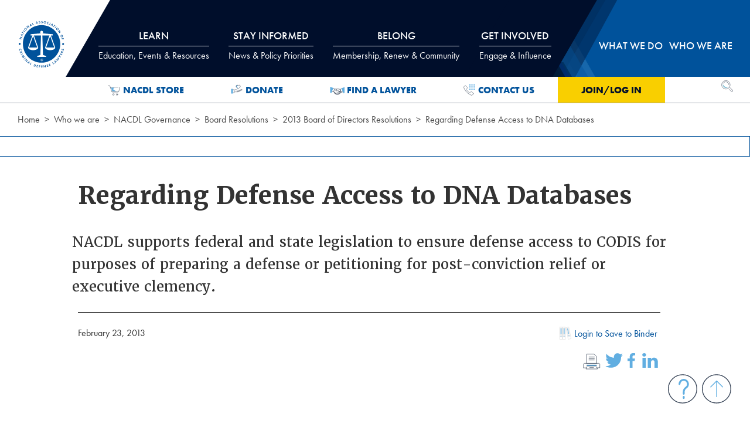

--- FILE ---
content_type: text/html; charset=utf-8
request_url: https://www.nacdl.org/Content/BoardResolution~2-13-13(3)
body_size: 83864
content:



<!DOCTYPE html>

<html class="no-js loading" lang="en">
<head>

    <!-- Global site tag (gtag.js) - Google Analytics -->
    <script async src="https://www.googletagmanager.com/gtag/js?id=UA-23698613-6"></script>
    <script>
        window.dataLayer = window.dataLayer || [];
        function gtag() { dataLayer.push(arguments); }
        gtag('js', new Date());

        gtag('config', 'UA-23698613-6');
    </script>
    <!-- Google Tag Manager -->
    <script>
        (function (w, d, s, l, i) {
            w[l] = w[l] || []; w[l].push({
                'gtm.start':
                    new Date().getTime(), event: 'gtm.js'
            }); var f = d.getElementsByTagName(s)[0],
                j = d.createElement(s), dl = l != 'dataLayer' ? '&l=' + l : ''; j.async = true; j.src =
                    'https://www.googletagmanager.com/gtm.js?id=' + i + dl; f.parentNode.insertBefore(j, f);
        })(window, document, 'script', 'dataLayer', 'GTM-WJF2XZV');</script>
    <!-- End Google Tag Manager -->
    <!--Informz Tracking Code-->
    <script>
        //-------------------------------------------------------
        var z_account = "74F03509-C182-4456-B239-C2F50FBE2295";
        var z_collector = "nacdl_nimble.informz.net";
        var z_cookieDomain = ".nacdl.org";
        //-------------------------------------------------------
        (function (e, o, n, r, t, a, s) { e[t] || (e.GlobalSnowplowNamespace = e.GlobalSnowplowNamespace || [], e.GlobalSnowplowNamespace.push(t), e[t] = function () { (e[t].q = e[t].q || []).push(arguments) }, e[t].q = e[t].q || [], a = o.createElement(n), s = o.getElementsByTagName(n)[0], a.async = 1, a.src = r, s.parentNode.insertBefore(a, s)) }(window, document, "script", "https://" + z_collector + "/web_trk/sp.js", "informz_trk")), informz_trk("newTracker", "infz", z_collector + "/web_trk/collector/", { appId: z_account, cookieDomain: z_cookieDomain }), informz_trk("setUserIdFromLocation", "_zs"), informz_trk("enableActivityTracking", 30, 15); informz_trk("trackPageView", null);
    </script>
    <!--End Informz Tracking Code-->


    

    <meta charset="utf-8">
    <meta http-equiv="x-ua-compatible" content="ie=edge">
    <meta name="viewport" content="width=device-width, initial-scale=1, minimum-scale=1, maximum-scale=2, user-scalable=yes">
    <meta name="description" content="&lt;p&gt;NACDL&amp;nbsp;supports federal and state legislation to ensure defense access to CODIS for purposes of preparing a defense or petitioning for post-conviction relief or executive clemency.&lt;/p&gt;
">
    <meta name="target_country" content="us">
    <meta property="og:locale" content="en_US">
        <meta property="og:title" content="NACDL - Regarding Defense Access to DNA Databases">
        <title>NACDL - Regarding Defense Access to DNA Databases</title>

        <meta property="og:description" content="NACDLsupports federal and state legislation to ensure defense access to CODIS for purposes of preparing a defense or petitioning for post-conviction relief or executive clemency.;">
    <meta property="og:type" content="website">
    <meta property="og:site_name" content="NACDL - National Association of Criminal Defense Lawyers">
    <meta property="og:url" content="https://www.nacdl.org/Content/BoardResolution~2-13-13(3)">

        <meta property="og:image" content="https://www.nacdl.org/assets/img/nacdl_og.png">
        <meta property="og:image:width" content="1200" />
        <meta property="og:image:height" content="630" />
        <meta property="og:image:type" content="image/png">

    <link rel="apple-touch-icon" sizes="57x57" href="/apple-icon-57x57.png">
    <link rel="apple-touch-icon" sizes="60x60" href="/apple-icon-60x60.png">
    <link rel="apple-touch-icon" sizes="72x72" href="/apple-icon-72x72.png">
    <link rel="apple-touch-icon" sizes="76x76" href="/apple-icon-76x76.png">
    <link rel="apple-touch-icon" sizes="114x114" href="/apple-icon-114x114.png">
    <link rel="apple-touch-icon" sizes="120x120" href="/apple-icon-120x120.png">
    <link rel="apple-touch-icon" sizes="144x144" href="/apple-icon-144x144.png">
    <link rel="apple-touch-icon" sizes="152x152" href="/apple-icon-152x152.png">
    <link rel="apple-touch-icon" sizes="180x180" href="/apple-icon-180x180.png">
    <link rel="icon" type="image/png" sizes="192x192" href="/android-icon-192x192.png">
    <link rel="icon" type="image/png" sizes="32x32" href="/favicon-32x32.png">
    <link rel="icon" type="image/png" sizes="96x96" href="/favicon-96x96.png">
    <link rel="icon" type="image/png" sizes="16x16" href="/favicon-16x16.png">
    <link rel="manifest" href="/manifest.json">
    <meta name="msapplication-TileColor" content="#ffffff">
    <meta name="msapplication-TileImage" content="/ms-icon-144x144.png">
    <meta name="theme-color" content="#ffffff">

    <script src="https://code.jquery.com/jquery-3.6.1.min.js"></script>

    <script src="/assets/js/app.js" type="text/javascript" asp-append-version="true" async></script>



    <link href="/assets/css/app.css" rel="stylesheet" type="text/css" asp-append-version="true">

    <link href="/assets/css/nacdladdstyle.css" rel="stylesheet" type="text/css">
    <link rel="stylesheet" href="https://use.typekit.net/xyx7ddz.css">
    

    <style>
        .ui-autocomplete {
            background-color: #ffffff;
            z-index: 9999;
        }
    </style>





</head>
<body>
    <!-- Google Tag Manager (noscript) -->
    <noscript>
        <iframe src="https://www.googletagmanager.com/ns.html?id=GTM-WJF2XZV"
                height="0" width="0" style="display:none;visibility:hidden"></iframe>
    </noscript>
    <!-- End Google Tag Manager (noscript) -->
    <div class="off-canvas mobile-nav position-top" id="offCanvas" data-off-canvas data-module-dynamic="breakpoint-fix">

        
        


<nav class="mobile-nav">
    <h2 class="show-for-sr">Mobile Navigation</h2>
    <ul class="no-bullet">
        <div id="mobilelogin">
            <li class="level-1 login-link"><a href="#" onclick="login()">Join/Log In</a></li>
        </div>
            <li class="level-1">
                <button type="button" data-toggle="mobile-panel1">
                    Learn
                </button>
                <div class="dropdown-pane" id="mobile-panel1" data-dropdown data-auto-focus="true">
                    <!-- do not include the images here. main titles are links now.-->
                    <ul class="subnav no-bullet">
                        
        <li class="">
                <h2 class="nav-title">Events</h2>
            

<ul class="no-bullet">
    
        <li>
            <a href="/Content/meetings">CLE &amp; Events Calendar</a>
        </li>
        <li>
            <a href="/Landing/NACDL-Webinars">Webinars</a>
        </li>
        <li>
            <a href="/Content/Affiliate-News">Affiliate Events</a>
        </li>
</ul>

<!--errors: -->
        </li>
        <li class="">
                <h2 class="nav-title">CLE Institute</h2>
            

<ul class="no-bullet">
    
        <li>
            <a href="/Landing/CLE-Institute">About the CLE Institute</a>
        </li>
        <li>
            <a href="/Landing/Manuals-Publications">Manuals &amp; Publications</a>
        </li>
        <li>
            <a href="/Landing/OnDemand">On-Demand Training</a>
        </li>
        <li>
            <a href="/Landing/Self-Study">Self-Study</a>
        </li>
</ul>

<!--errors: -->
        </li>
        <li class="">
                <h2 class="nav-title">More</h2>
            

<ul class="no-bullet">
    
        <li>
            <a href="/Landing/JobBoard">Job Board</a>
        </li>
        <li>
            <a href="/Content/NACDLPress">NACDL Press</a>
        </li>
</ul>

<!--errors: -->
        </li>
        <li class="two-col">
                <h2 class="nav-title">Practice Resources</h2>
            

<ul class="no-bullet">
    
        <li>
            <a href="/Landing/Resource-Center">Resource Center</a>
        </li>
        <li>
            <a href="/Landing/CaseBasedTools">Case-Based Tools</a>
        </li>
        <li>
            <a href="/Landing/Experts">Experts</a>
        </li>
        <li>
            <a href="/Landing/ForensicResources">Forensic Science</a>
        </li>
        <li>
            <a href="/Landing/ReferenceLibraryCriminalizPregnancyReproHealth">Pregnancy-Related Defense Resources</a>
        </li>
        <li>
            <a href="/Landing/Postconviction">Postconviction</a>
        </li>
        <li>
            <a href="/Landing/Microscopic-Hair-Comparison-Analysis">Microscopic Hair Comparison Analysis</a>
        </li>
        <li>
            <a href="/Landing/RestorationofRightsProject">Restoration of Rights Project</a>
        </li>
        <li>
            <a href="/Landing/Resource-Center-Get-Help-or-Contribute">Get Help/Give a Resource</a>
        </li>
</ul>

<!--errors: -->
        </li>
        <li class="">
                <h2 class="nav-title">Public Defense</h2>
            

<ul class="no-bullet">
    
        <li>
            <a href="/Landing/PublicDefenseScholarships">Scholarships</a>
        </li>
</ul>

<!--errors: -->
        </li>

                    </ul>
                </div>
            </li>
            <li class="level-1">
                <button type="button" data-toggle="mobile-panel2">
                    Stay Informed
                </button>
                <div class="dropdown-pane" id="mobile-panel2" data-dropdown data-auto-focus="true">
                    <!-- do not include the images here. main titles are links now.-->
                    <ul class="subnav no-bullet">
                        
        <li class="full-col">
                <h2 class="nav-title">Policy Priorities</h2>
            

<ul class="no-bullet">
    
        <li>
            <a href="/Landing/Conspiracy">Conspiracy</a>
        </li>
        <li>
            <a href="/Landing/DeathPenalty">Death Penalty</a>
        </li>
        <li>
            <a href="/Landing/Discovery">Discovery</a>
        </li>
        <li>
            <a href="/Landing/DrugLaw">Drug Law</a>
        </li>
        <li>
            <a href="/Landing/EconomicCrimes">Economic Crimes</a>
        </li>
        <li>
            <a href="/Landing/EyewitnessID">Eyewitness ID</a>
        </li>
        <li>
            <a href="/Landing/Forfeiture">Forfeiture</a>
        </li>
        <li>
            <a href="/Landing/FourthAmendment">Fourth Amendment/Privacy</a>
        </li>
        <li>
            <a href="/Landing/GrandJury">Grand Jury</a>
        </li>
        <li>
            <a href="/Landing/JuvenileJustice">Juvenile Justice</a>
        </li>
        <li>
            <a href="/Landing/NationalSecurity">National Security</a>
        </li>
        <li>
            <a href="/Landing/Overcriminalization">Overcriminalization</a>
        </li>
        <li>
            <a href="/Landing/PretrialReleaseAdvocacy">Pretrial Release</a>
        </li>
        <li>
            <a href="/Landing/PublicDefense">Public Defense</a>
        </li>
        <li>
            <a href="/Landing/RacialDisparity">Racial Disparity</a>
        </li>
        <li>
            <a href="/Landing/RecordingInterrogations">Recording Interrogations</a>
        </li>
        <li>
            <a href="/Landing/RestorationofRightsandStatusAfterConviction">Restoration of Rights</a>
        </li>
        <li>
            <a href="/Landing/Sentencing">Sentencing</a>
        </li>
        <li>
            <a href="/Landing/SexOffenses">Sex Offenses</a>
        </li>
        <li>
            <a href="/Landing/TheTrialPenalty">Trial Penalty</a>
        </li>
</ul>

<!--errors: -->
        </li>
        <li class="">
                <h2 class="nav-title">Blogs, Newsletters &amp; Podcasts</h2>
            

<ul class="no-bullet">
    
        <li>
            <a href="/Landing/E-News">E-news</a>
        </li>
        <li>
            <a href="/Content/TheCriminalDocket">Podcasts</a>
        </li>
</ul>

<!--errors: -->
        </li>
        <li class="">
                <h2 class="nav-title">The Champion</h2>
            

<ul class="no-bullet">
    
        <li>
            <a href="/Landing/Champion">Current and Past Issues</a>
        </li>
        <li>
            <a href="/Landing/Advertise">Advertise in The Champion</a>
        </li>
</ul>

<!--errors: -->
        </li>
        <li class="">
                <h2 class="nav-title">Media</h2>
            

<ul class="no-bullet">
    
        <li>
            <a href="/Landing/Covering-Criminal-Justice-News">Covering Criminal Justice</a>
        </li>
        <li>
            <a href="/Landing/NACDLNews">NACDL in the News</a>
        </li>
        <li>
            <a href="/Landing/News-of-Interest">News of Interest</a>
        </li>
        <li>
            <a href="/Landing/News-Releases">News Releases</a>
        </li>
        <li>
            <a href="/Landing/Press-Center">Press Center</a>
        </li>
</ul>

<!--errors: -->
        </li>
        <li class="">
                <h2 class="nav-title">More</h2>
            

<ul class="no-bullet">
    
        <li>
            <a href="/Map/State-of-Prison-Jail-Call-Communication-Systems">Attorney-Client Communications Project</a>
        </li>
        <li>
            <a href="/Landing/The-First-Step-Act">First Step Act</a>
        </li>
        <li>
            <a href="/Landing/50YearsMassIncarceration">Mass Incarceration</a>
        </li>
        <li>
            <a href="/Landing/NACDLReports">NACDL Reports</a>
        </li>
</ul>

<!--errors: -->
        </li>

                    </ul>
                </div>
            </li>
            <li class="level-1">
                <button type="button" data-toggle="mobile-panel3">
                    Belong
                </button>
                <div class="dropdown-pane" id="mobile-panel3" data-dropdown data-auto-focus="true">
                    <!-- do not include the images here. main titles are links now.-->
                    <ul class="subnav no-bullet">
                        
        <li class="">
                <h2 class="nav-title">Join</h2>
            

<ul class="no-bullet">
    
        <li>
            <a href="/Landing/membership-has-its-benefits">Why Belong to NACDL</a>
        </li>
        <li>
            <a href="/Landing/Join">Benefits of Joining</a>
        </li>
        <li>
            <a href="/Content/MemberCategories">Membership Dues &amp; Options</a>
        </li>
        <li>
            <a href="/Content/What-NACDL-Members-Say">What Members Say</a>
        </li>
        <li>
            <a href="/Content/Help-Strengthen-NACDL-s-Voice">Member Rewards Program</a>
        </li>
</ul>

<!--errors: -->
        </li>
        <li class="">
                <h2 class="nav-title">Renew</h2>
            

<ul class="no-bullet">
    
        <li>
            <a href="/Landing/Renew">Renew Today</a>
        </li>
        <li>
            <a href="/Content/Enhanced-Membership-Options">Enhanced Membership Options</a>
        </li>
        <li>
            <a href="/Content/Manage-Your-Account">Manage Your Membership</a>
        </li>
</ul>

<!--errors: -->
        </li>
        <li class="">
                <h2 class="nav-title">Directories</h2>
            

<ul class="no-bullet">
    
        <li>
            <a href="/directory/public">Find a Lawyer</a>
        </li>
        <li>
            <a href="/directory/life">Life Member Directory</a>
        </li>
        <li>
            <a href="/directory/member">Member Directory</a>
        </li>
        <li>
            <a href="/directory/Mentor">Mentor for a Moment Directory</a>
        </li>
</ul>

<!--errors: -->
        </li>
        <li class="two-col">
                <h2 class="nav-title">Member Benefits</h2>
            

<ul class="no-bullet">
    
        <li>
            <a href="/Content/Engage-with-NACDL">Make the Most of Your Membership</a>
        </li>
        <li>
            <a href="/Content/Join-a-Committee-or-Discussion-Group">Committees &amp; Discussion Groups</a>
        </li>
        <li>
            <a href="/Content/Medical-and-Liability-Insurance">Medical &amp; Liability Insurance</a>
        </li>
        <li>
            <a href="/Content/member-savings">Affinity Partner Program</a>
        </li>
        <li>
            <a href="/Content/Starting-Your-Own-Practice-Resource-Videos">Starting Your Own Practice Resources</a>
        </li>
        <li>
            <a href="/Content/Publications">Publications</a>
        </li>
        <li>
            <a href="/Content/NACDLConnect">NACDLConnect</a>
        </li>
        <li>
            <a href="/Content/Discounts-and-Services">Special Discounts &amp; Services</a>
        </li>
        <li>
            <a href="/Content/NEW-Member-Victory-Form">Victory Form</a>
        </li>
</ul>

<!--errors: -->
        </li>
        <li class="">
                <h2 class="nav-title">Law Students</h2>
            

<ul class="no-bullet">
    
        <li>
            <a href="/Landing/Diversity-Task-Force-Fellowships">Diversity Summer Law Fellowships</a>
        </li>
</ul>

<!--errors: -->
        </li>

                    </ul>
                </div>
            </li>
            <li class="level-1">
                <button type="button" data-toggle="mobile-panel4">
                    Get Involved
                </button>
                <div class="dropdown-pane" id="mobile-panel4" data-dropdown data-auto-focus="true">
                    <!-- do not include the images here. main titles are links now.-->
                    <ul class="subnav no-bullet">
                        
        <li class="">
                <a href="/Content/MemberCategories">
                    Join NACDL
                </a>
            

<ul class="no-bullet">
    
</ul>

<!--errors: -->
        </li>
        <li class="">
                <a href="/Landing/TakeAction">
                    Take Action
                </a>
            

<ul class="no-bullet">
    
</ul>

<!--errors: -->
        </li>
        <li class="">
                <a href="/Content/Support">
                    Donate
                </a>
            

<ul class="no-bullet">
    
</ul>

<!--errors: -->
        </li>
        <li class="">
                <a href="/Content/Join-a-Committee-or-Discussion-Group">
                    Join a Committee / Discussion Group
                </a>
            

<ul class="no-bullet">
    
</ul>

<!--errors: -->
        </li>
        <li class="">
                <a href="/Landing/Employment">
                    Employment Opportunities
                </a>
            

<ul class="no-bullet">
    
</ul>

<!--errors: -->
        </li>
        <li class="">
                <a href="/Landing/Advertise">
                    Advertise / Sponsor
                </a>
            

<ul class="no-bullet">
    
</ul>

<!--errors: -->
        </li>

                    </ul>
                </div>
            </li>
            <li class="level-1">
                <button type="button" data-toggle="mobile-panel5">
                    What we do
                </button>
                <div class="dropdown-pane" id="mobile-panel5" data-dropdown data-auto-focus="true">
                    <!-- do not include the images here. main titles are links now.-->
                    <ul class="subnav no-bullet">
                        
        <li class="two-col">
                <h2 class="nav-title">Focused Initiatives</h2>
            

<ul class="no-bullet">
    
        <li>
            <a href="/Landing/FourthAmendmentCenter">Fourth Amendment Center</a>
        </li>
        <li>
            <a href="/Landing/FullDisclosureProject">Full Disclosure Project</a>
        </li>
        <li>
            <a href="/Content/Lawyer-Assistance-Strike-Force">Lawyers&#39; Assistance Strike Force</a>
        </li>
        <li>
            <a href="/Landing/CriminalizationofPregnancy">Policing and Overcriminalization of Pregnancy</a>
        </li>
        <li>
            <a href="/Landing/ReturntoFreedom">Return to Freedom Project</a>
        </li>
        <li>
            <a href="/Landing/StateCriminalJusticeNetwork">State Criminal Justice Network</a>
        </li>
</ul>

<!--errors: -->
        </li>
        <li class="">
                <h2 class="nav-title">Our Positions</h2>
            

<ul class="no-bullet">
    
        <li>
            <a href="/Landing/AmicusBriefs">Amicus Briefs</a>
        </li>
        <li>
            <a href="/Landing/Comments-on-Rules-and-Regulations">Agency Comments &amp; Letters</a>
        </li>
        <li>
            <a href="/Landing/Letters-and-Testimony">Congressional Letters &amp; Testimony</a>
        </li>
        <li>
            <a href="/Landing/NACDL-Litigation">NACDL Litigation </a>
        </li>
</ul>

<!--errors: -->
        </li>
        <li class="">
                <h2 class="nav-title">Take Action</h2>
            

<ul class="no-bullet">
    
        <li>
            <a href="/Landing/TakeAction">Action Center</a>
        </li>
        <li>
            <a href="/Landing/Grassroots-Mobilization">Grassroots Mobilization</a>
        </li>
</ul>

<!--errors: -->
        </li>

                    </ul>
                </div>
            </li>
            <li class="level-1">
                <button type="button" data-toggle="mobile-panel6">
                    Who we are
                </button>
                <div class="dropdown-pane" id="mobile-panel6" data-dropdown data-auto-focus="true">
                    <!-- do not include the images here. main titles are links now.-->
                    <ul class="subnav no-bullet">
                        
        <li class="two-col">
                <h2 class="nav-title">About NACDL</h2>
            

<ul class="no-bullet">
    
        <li>
            <a href="/Landing/Affiliates">Affiliate Organizations</a>
        </li>
        <li>
            <a href="/Landing/Awards">Awards</a>
        </li>
        <li>
            <a href="/Landing/Employment">Employment and Internships</a>
        </li>
        <li>
            <a href="/Landing/Mission-and-Vision">Mission and Vision</a>
        </li>
        <li>
            <a href="/Content/HistoryofNACDL">History of NACDL</a>
        </li>
        <li>
            <a href="/Landing/NACDL-Staff">NACDL Staff</a>
        </li>
        <li>
            <a href="/Landing/Advertise">Advertise</a>
        </li>
</ul>

<!--errors: -->
        </li>
        <li class="">
                <h2 class="nav-title">NACDL Foundation</h2>
            

<ul class="no-bullet">
    
        <li>
            <a href="/Landing/NFCJ-About">NFCJ About</a>
        </li>
        <li>
            <a href="/Content/BoardofTrustees">Board of Trustees</a>
        </li>
        <li>
            <a href="/Content/Support">How to Give</a>
        </li>
</ul>

<!--errors: -->
        </li>
        <li class="two-col">
                <h2 class="nav-title">Governance</h2>
            

<ul class="no-bullet">
    
        <li>
            <a href="/Landing/Board-Minutes">Board Minutes</a>
        </li>
        <li>
            <a href="/Landing/Board-Resolutions">Board Resolutions</a>
        </li>
        <li>
            <a href="/Landing/Bylaws">Bylaws</a>
        </li>
        <li>
            <a href="/Landing/Governance-Procedures">Governance Procedures</a>
        </li>
        <li>
            <a href="/Landing/Membership-Minutes">Membership Minutes</a>
        </li>
        <li>
            <a href="/Landing/NACDL-Election-Center">NACDL Election Center</a>
        </li>
        <li>
            <a href="/Landing/Task-Forces-and-Committees">Task Forces and Committees</a>
        </li>
</ul>

<!--errors: -->
        </li>
        <li class="">
                <h2 class="nav-title">NACDL Leadership</h2>
            

<ul class="no-bullet">
    
        <li>
            <a href="/Landing/Board-of-Directors">Board of Directors</a>
        </li>
        <li>
            <a href="/Landing/Executive-Committee">Executive Committee</a>
        </li>
        <li>
            <a href="/Landing/President">NACDL President</a>
        </li>
        <li>
            <a href="/Landing/Past-Presidents">Past Presidents</a>
        </li>
</ul>

<!--errors: -->
        </li>

                    </ul>
                </div>
            </li>
    </ul>
</nav>

<!-- Nacdl cache: mobilenav - 1/19/2026 3:13:26 PM-->

        


        
    </div>
    <div class="off-canvas-content">
        <header class="site-header header" role="banner" data-module-dynamic="scroll-header">
            <a href="#main-content" class="show-on-focus" data-module-core="skip-nav">Skip to Content</a>
            <div class="grid-container">
                <div class="grid-x grid-padding-x position-relative">
                    <h1 class="cell shrink">
                        <span class="hide" aria-hidden="true">NACDL - National Association of Criminal Defense Lawyers</span>
                        <div class="site-logo"><a href="\"><img alt="NACDL logo" src="/assets/img/nacdl-logo.svg" /></a></div>
                    </h1>

                    
                    
<nav class=" cell auto main-nav show-for-medium" role="navigation" aria-label="Main Navigation">
    <div id="tabs-wrap" data-module-dynamic="main-nav-panels">
        <ul class="menu align-justify tabs" data-tabs id="main-nav-tabs">
                <li class="tabs-title level-1">
                    <a href="#panel1" data-tabs-target="panel1">
                        Learn
                            <span class="subtitle">Education, Events & Resources</span>
                    </a>
                </li>
                <li class="tabs-title level-1">
                    <a href="#panel2" data-tabs-target="panel2">
                        Stay Informed
                            <span class="subtitle">News & Policy Priorities</span>
                    </a>
                </li>
                <li class="tabs-title level-1">
                    <a href="#panel3" data-tabs-target="panel3">
                        Belong
                            <span class="subtitle">Membership, Renew & Community</span>
                    </a>
                </li>
                <li class="tabs-title level-1">
                    <a href="#panel4" data-tabs-target="panel4">
                        Get Involved
                            <span class="subtitle">Engage & Influence</span>
                    </a>
                </li>
                <li class="tabs-title level-1">
                    <a href="#panel5" data-tabs-target="panel5">
                        What we do
                    </a>
                </li>
                <li class="tabs-title level-1">
                    <a href="#panel6" data-tabs-target="panel6">
                        Who we are
                    </a>
                </li>
        </ul>
        
        <div class="tabs-content grid-container grid-x" data-tabs-content="main-nav-tabs">
                <div class="tabs-panel" id="panel1">
                    <div class="grid-x grid-padding-x">
                        <div class="cell auto">



                            <ul class="subnav no-bullet">
                                
        <li class="">
                <h2 class="nav-title">Events</h2>
            

<ul class="no-bullet">
    
        <li>
            <a href="/Content/meetings">CLE &amp; Events Calendar</a>
        </li>
        <li>
            <a href="/Landing/NACDL-Webinars">Webinars</a>
        </li>
        <li>
            <a href="/Content/Affiliate-News">Affiliate Events</a>
        </li>
</ul>

<!--errors: -->
        </li>
        <li class="">
                <h2 class="nav-title">CLE Institute</h2>
            

<ul class="no-bullet">
    
        <li>
            <a href="/Landing/CLE-Institute">About the CLE Institute</a>
        </li>
        <li>
            <a href="/Landing/Manuals-Publications">Manuals &amp; Publications</a>
        </li>
        <li>
            <a href="/Landing/OnDemand">On-Demand Training</a>
        </li>
        <li>
            <a href="/Landing/Self-Study">Self-Study</a>
        </li>
</ul>

<!--errors: -->
        </li>
        <li class="">
                <h2 class="nav-title">More</h2>
            

<ul class="no-bullet">
    
        <li>
            <a href="/Landing/JobBoard">Job Board</a>
        </li>
        <li>
            <a href="/Content/NACDLPress">NACDL Press</a>
        </li>
</ul>

<!--errors: -->
        </li>
        <li class="two-col">
                <h2 class="nav-title">Practice Resources</h2>
            

<ul class="no-bullet">
    
        <li>
            <a href="/Landing/Resource-Center">Resource Center</a>
        </li>
        <li>
            <a href="/Landing/CaseBasedTools">Case-Based Tools</a>
        </li>
        <li>
            <a href="/Landing/Experts">Experts</a>
        </li>
        <li>
            <a href="/Landing/ForensicResources">Forensic Science</a>
        </li>
        <li>
            <a href="/Landing/ReferenceLibraryCriminalizPregnancyReproHealth">Pregnancy-Related Defense Resources</a>
        </li>
        <li>
            <a href="/Landing/Postconviction">Postconviction</a>
        </li>
        <li>
            <a href="/Landing/Microscopic-Hair-Comparison-Analysis">Microscopic Hair Comparison Analysis</a>
        </li>
        <li>
            <a href="/Landing/RestorationofRightsProject">Restoration of Rights Project</a>
        </li>
        <li>
            <a href="/Landing/Resource-Center-Get-Help-or-Contribute">Get Help/Give a Resource</a>
        </li>
</ul>

<!--errors: -->
        </li>
        <li class="">
                <h2 class="nav-title">Public Defense</h2>
            

<ul class="no-bullet">
    
        <li>
            <a href="/Landing/PublicDefenseScholarships">Scholarships</a>
        </li>
</ul>

<!--errors: -->
        </li>

                            </ul>
                        </div>

                                <div class="cell small-5 right-col">
                                    <h2 class="nav-title">Upcoming Events</h2>

                                        <article class="nav-feature grid-x grid-padding-x">
            <a href="/Event/2026-Advanced-Criminal-Law-Seminar" class="topnav" id="event-~/Event/2026-Advanced-Criminal-Law-Seminar">
                <img width="90" alt="Article 2026 Advanced Criminal Law Seminar" src="/Nacdl/media/image_library/Learn/nacdlcleinstitute/Aspen-26-thumb.png?ext=.png" loading="lazy">
            </a>
        <div class="cell auto">
            <h3><a href="/Event/2026-Advanced-Criminal-Law-Seminar" class="topnav" id="event-~/Event/2026-Advanced-Criminal-Law-Seminar">2026 Advanced Criminal Law Seminar</a></h3>
        </div>
    </article>
    <article class="nav-feature grid-x grid-padding-x">
            <a href="/Event/Code,-Culpability,-and-Constitutional-Law-AI-in-th" class="topnav" id="event-~/Event/Code,-Culpability,-and-Constitutional-Law-AI-in-th">
                <img width="90" alt="Article Code, Culpability, and Constitutional Law: AI in the Criminal Legal System" src="/Nacdl/media/image_library/Learn/Events/Impexium_Events/NACDL-AI-Symposium-R1-EVENT-LISTING.jpg?ext=.jpg" loading="lazy">
            </a>
        <div class="cell auto">
            <h3><a href="/Event/Code,-Culpability,-and-Constitutional-Law-AI-in-th" class="topnav" id="event-~/Event/Code,-Culpability,-and-Constitutional-Law-AI-in-th">Code, Culpability, and Constitutional Law: AI in the Criminal Legal System</a></h3>
        </div>
    </article>
    <article class="nav-feature grid-x grid-padding-x">
            <a href="/Event/2026-Midwinter-Meeting-Seminar" class="topnav" id="event-~/Event/2026-Midwinter-Meeting-Seminar">
                <img width="90" alt="Article 2026 Midwinter Meeting &amp; Seminar" src="/Nacdl/media/image_library/Learn/Events/Impexium_Events/Midwinter-NOLA-2026-Thumb-fnl.png?ext=.png" loading="lazy">
            </a>
        <div class="cell auto">
            <h3><a href="/Event/2026-Midwinter-Meeting-Seminar" class="topnav" id="event-~/Event/2026-Midwinter-Meeting-Seminar">2026 Midwinter Meeting &amp; Seminar</a></h3>
        </div>
    </article>
    <article class="nav-feature grid-x grid-padding-x">
            <a href="/Event/2026-Forensic-Science-Technology-Seminar" class="topnav" id="event-~/Event/2026-Forensic-Science-Technology-Seminar">
                <img width="90" alt="Article 2026 Forensic Science &amp; Technology Seminar" src="/Nacdl/media/image_library/Elements/Interrupters/Images/2026-Making_Sense_of_Science_and_Tech-FINAL-thumb.png?ext=.png" loading="lazy">
            </a>
        <div class="cell auto">
            <h3><a href="/Event/2026-Forensic-Science-Technology-Seminar" class="topnav" id="event-~/Event/2026-Forensic-Science-Technology-Seminar">2026 Forensic Science &amp; Technology Seminar</a></h3>
        </div>
    </article>

                                </div>
                    </div>
                </div>
                <div class="tabs-panel" id="panel2">
                    <div class="grid-x grid-padding-x">
                        <div class="cell auto">



                            <ul class="subnav no-bullet wide">
                                
        <li class="full-col">
                <h2 class="nav-title">Policy Priorities</h2>
            

<ul class="no-bullet">
    
        <li>
            <a href="/Landing/Conspiracy">Conspiracy</a>
        </li>
        <li>
            <a href="/Landing/DeathPenalty">Death Penalty</a>
        </li>
        <li>
            <a href="/Landing/Discovery">Discovery</a>
        </li>
        <li>
            <a href="/Landing/DrugLaw">Drug Law</a>
        </li>
        <li>
            <a href="/Landing/EconomicCrimes">Economic Crimes</a>
        </li>
        <li>
            <a href="/Landing/EyewitnessID">Eyewitness ID</a>
        </li>
        <li>
            <a href="/Landing/Forfeiture">Forfeiture</a>
        </li>
        <li>
            <a href="/Landing/FourthAmendment">Fourth Amendment/Privacy</a>
        </li>
        <li>
            <a href="/Landing/GrandJury">Grand Jury</a>
        </li>
        <li>
            <a href="/Landing/JuvenileJustice">Juvenile Justice</a>
        </li>
        <li>
            <a href="/Landing/NationalSecurity">National Security</a>
        </li>
        <li>
            <a href="/Landing/Overcriminalization">Overcriminalization</a>
        </li>
        <li>
            <a href="/Landing/PretrialReleaseAdvocacy">Pretrial Release</a>
        </li>
        <li>
            <a href="/Landing/PublicDefense">Public Defense</a>
        </li>
        <li>
            <a href="/Landing/RacialDisparity">Racial Disparity</a>
        </li>
        <li>
            <a href="/Landing/RecordingInterrogations">Recording Interrogations</a>
        </li>
        <li>
            <a href="/Landing/RestorationofRightsandStatusAfterConviction">Restoration of Rights</a>
        </li>
        <li>
            <a href="/Landing/Sentencing">Sentencing</a>
        </li>
        <li>
            <a href="/Landing/SexOffenses">Sex Offenses</a>
        </li>
        <li>
            <a href="/Landing/TheTrialPenalty">Trial Penalty</a>
        </li>
</ul>

<!--errors: -->
        </li>
        <li class="">
                <h2 class="nav-title">Blogs, Newsletters &amp; Podcasts</h2>
            

<ul class="no-bullet">
    
        <li>
            <a href="/Landing/E-News">E-news</a>
        </li>
        <li>
            <a href="/Content/TheCriminalDocket">Podcasts</a>
        </li>
</ul>

<!--errors: -->
        </li>
        <li class="">
                <h2 class="nav-title">The Champion</h2>
            

<ul class="no-bullet">
    
        <li>
            <a href="/Landing/Champion">Current and Past Issues</a>
        </li>
        <li>
            <a href="/Landing/Advertise">Advertise in The Champion</a>
        </li>
</ul>

<!--errors: -->
        </li>
        <li class="">
                <h2 class="nav-title">Media</h2>
            

<ul class="no-bullet">
    
        <li>
            <a href="/Landing/Covering-Criminal-Justice-News">Covering Criminal Justice</a>
        </li>
        <li>
            <a href="/Landing/NACDLNews">NACDL in the News</a>
        </li>
        <li>
            <a href="/Landing/News-of-Interest">News of Interest</a>
        </li>
        <li>
            <a href="/Landing/News-Releases">News Releases</a>
        </li>
        <li>
            <a href="/Landing/Press-Center">Press Center</a>
        </li>
</ul>

<!--errors: -->
        </li>
        <li class="">
                <h2 class="nav-title">More</h2>
            

<ul class="no-bullet">
    
        <li>
            <a href="/Map/State-of-Prison-Jail-Call-Communication-Systems">Attorney-Client Communications Project</a>
        </li>
        <li>
            <a href="/Landing/The-First-Step-Act">First Step Act</a>
        </li>
        <li>
            <a href="/Landing/50YearsMassIncarceration">Mass Incarceration</a>
        </li>
        <li>
            <a href="/Landing/NACDLReports">NACDL Reports</a>
        </li>
</ul>

<!--errors: -->
        </li>

                            </ul>
                        </div>

                    </div>
                </div>
                <div class="tabs-panel" id="panel3">
                    <div class="grid-x grid-padding-x">
                        <div class="cell auto">



                            <ul class="subnav no-bullet">
                                
        <li class="">
                <h2 class="nav-title">Join</h2>
            

<ul class="no-bullet">
    
        <li>
            <a href="/Landing/membership-has-its-benefits">Why Belong to NACDL</a>
        </li>
        <li>
            <a href="/Landing/Join">Benefits of Joining</a>
        </li>
        <li>
            <a href="/Content/MemberCategories">Membership Dues &amp; Options</a>
        </li>
        <li>
            <a href="/Content/What-NACDL-Members-Say">What Members Say</a>
        </li>
        <li>
            <a href="/Content/Help-Strengthen-NACDL-s-Voice">Member Rewards Program</a>
        </li>
</ul>

<!--errors: -->
        </li>
        <li class="">
                <h2 class="nav-title">Renew</h2>
            

<ul class="no-bullet">
    
        <li>
            <a href="/Landing/Renew">Renew Today</a>
        </li>
        <li>
            <a href="/Content/Enhanced-Membership-Options">Enhanced Membership Options</a>
        </li>
        <li>
            <a href="/Content/Manage-Your-Account">Manage Your Membership</a>
        </li>
</ul>

<!--errors: -->
        </li>
        <li class="">
                <h2 class="nav-title">Directories</h2>
            

<ul class="no-bullet">
    
        <li>
            <a href="/directory/public">Find a Lawyer</a>
        </li>
        <li>
            <a href="/directory/life">Life Member Directory</a>
        </li>
        <li>
            <a href="/directory/member">Member Directory</a>
        </li>
        <li>
            <a href="/directory/Mentor">Mentor for a Moment Directory</a>
        </li>
</ul>

<!--errors: -->
        </li>
        <li class="two-col">
                <h2 class="nav-title">Member Benefits</h2>
            

<ul class="no-bullet">
    
        <li>
            <a href="/Content/Engage-with-NACDL">Make the Most of Your Membership</a>
        </li>
        <li>
            <a href="/Content/Join-a-Committee-or-Discussion-Group">Committees &amp; Discussion Groups</a>
        </li>
        <li>
            <a href="/Content/Medical-and-Liability-Insurance">Medical &amp; Liability Insurance</a>
        </li>
        <li>
            <a href="/Content/member-savings">Affinity Partner Program</a>
        </li>
        <li>
            <a href="/Content/Starting-Your-Own-Practice-Resource-Videos">Starting Your Own Practice Resources</a>
        </li>
        <li>
            <a href="/Content/Publications">Publications</a>
        </li>
        <li>
            <a href="/Content/NACDLConnect">NACDLConnect</a>
        </li>
        <li>
            <a href="/Content/Discounts-and-Services">Special Discounts &amp; Services</a>
        </li>
        <li>
            <a href="/Content/NEW-Member-Victory-Form">Victory Form</a>
        </li>
</ul>

<!--errors: -->
        </li>
        <li class="">
                <h2 class="nav-title">Law Students</h2>
            

<ul class="no-bullet">
    
        <li>
            <a href="/Landing/Diversity-Task-Force-Fellowships">Diversity Summer Law Fellowships</a>
        </li>
</ul>

<!--errors: -->
        </li>

                            </ul>
                        </div>

                                <div class="cell small-5 right-col">
                                    <h2 class="nav-title">Benefits that Make a Difference</h2>
                                    <p>Renewed War on Drugs, harsher charging policies, stepped-up criminalization of immigrants &mdash; in the current climate, joining the NACDL is more important than ever. Members of NACDL help to support the only national organization working at all levels of government to ensure that the voice of the defense bar is heard.</p>

                                </div>
                    </div>
                </div>
                <div class="tabs-panel" id="panel4">
                    <div class="grid-x grid-padding-x">
                        <div class="cell auto">



                            <ul class="link-features no-bullet">
                                
        <li class="">
                <a href="/Content/MemberCategories"  class="topnav" id="imagelink-~/Content/MemberCategories">
                    <img src="/Nacdl/media/image_library/Elements/Navigation/menu_join.jpg?ext=.jpg" loading="lazy" alt="Join NACDL menu">
                    <h2 class="nav-title">Join NACDL</h2>
                    <p>Take a stand for a fair, rational, and humane criminal legal system</p>
                </a>
            

<ul class="no-bullet">
    
</ul>

<!--errors: -->
        </li>
        <li class="">
                <a href="/Landing/TakeAction"  class="topnav" id="imagelink-~/Landing/TakeAction">
                    <img src="/Nacdl/media/image_library/Elements/Navigation/menu_takeaction.jpg?ext=.jpg" loading="lazy" alt="Take Action menu">
                    <h2 class="nav-title">Take Action</h2>
                    <p>Contact members of congress, sign petitions, and more</p>
                </a>
            

<ul class="no-bullet">
    
</ul>

<!--errors: -->
        </li>
        <li class="">
                <a href="/Content/Support"  class="topnav" id="imagelink-~/Content/Support">
                    <img src="/Nacdl/media/image_library/Elements/Navigation/menu_donate.jpg?ext=.jpg" loading="lazy" alt="Donate menu">
                    <h2 class="nav-title">Donate</h2>
                    <p>Help us continue our fight by donating to NFCJ</p>
                </a>
            

<ul class="no-bullet">
    
</ul>

<!--errors: -->
        </li>
        <li class="">
                <a href="/Content/Join-a-Committee-or-Discussion-Group"  class="topnav" id="imagelink-~/Content/Join-a-Committee-or-Discussion-Group">
                    <img src="/Nacdl/media/image_library/Elements/Navigation/menu_committee.jpg?ext=.jpg" loading="lazy" alt="Join a Committee / Discussion Group menu">
                    <h2 class="nav-title">Join a Committee / Discussion Group</h2>
                    <p>Help shape the future of the association</p>
                </a>
            

<ul class="no-bullet">
    
</ul>

<!--errors: -->
        </li>
        <li class="">
                <a href="/Landing/Employment"  class="topnav" id="imagelink-~/Landing/Employment">
                    <img src="/Nacdl/media/image_library/Elements/Navigation/menu_employment.jpg?ext=.jpg" loading="lazy" alt="Employment Opportunities menu">
                    <h2 class="nav-title">Employment Opportunities</h2>
                    <p>Join the dedicated and passionate team at NACDL</p>
                </a>
            

<ul class="no-bullet">
    
</ul>

<!--errors: -->
        </li>
        <li class="">
                <a href="/Landing/Advertise"  class="topnav" id="imagelink-~/Landing/Advertise">
                    <img src="/Nacdl/media/image_library/Elements/Navigation/menu_exhibit.jpg?ext=.jpg" loading="lazy" alt="Advertise / Sponsor menu">
                    <h2 class="nav-title">Advertise / Sponsor</h2>
                    <p>Increase brand exposure while building trust and credibility</p>
                </a>
            

<ul class="no-bullet">
    
</ul>

<!--errors: -->
        </li>

                            </ul>
                        </div>

                    </div>
                </div>
                <div class="tabs-panel" id="panel5">
                    <div class="grid-x grid-padding-x">
                        <div class="cell auto">



                            <ul class="subnav no-bullet">
                                
        <li class="two-col">
                <h2 class="nav-title">Focused Initiatives</h2>
            

<ul class="no-bullet">
    
        <li>
            <a href="/Landing/FourthAmendmentCenter">Fourth Amendment Center</a>
        </li>
        <li>
            <a href="/Landing/FullDisclosureProject">Full Disclosure Project</a>
        </li>
        <li>
            <a href="/Content/Lawyer-Assistance-Strike-Force">Lawyers&#39; Assistance Strike Force</a>
        </li>
        <li>
            <a href="/Landing/CriminalizationofPregnancy">Policing and Overcriminalization of Pregnancy</a>
        </li>
        <li>
            <a href="/Landing/ReturntoFreedom">Return to Freedom Project</a>
        </li>
        <li>
            <a href="/Landing/StateCriminalJusticeNetwork">State Criminal Justice Network</a>
        </li>
</ul>

<!--errors: -->
        </li>
        <li class="">
                <h2 class="nav-title">Our Positions</h2>
            

<ul class="no-bullet">
    
        <li>
            <a href="/Landing/AmicusBriefs">Amicus Briefs</a>
        </li>
        <li>
            <a href="/Landing/Comments-on-Rules-and-Regulations">Agency Comments &amp; Letters</a>
        </li>
        <li>
            <a href="/Landing/Letters-and-Testimony">Congressional Letters &amp; Testimony</a>
        </li>
        <li>
            <a href="/Landing/NACDL-Litigation">NACDL Litigation </a>
        </li>
</ul>

<!--errors: -->
        </li>
        <li class="">
                <h2 class="nav-title">Take Action</h2>
            

<ul class="no-bullet">
    
        <li>
            <a href="/Landing/TakeAction">Action Center</a>
        </li>
        <li>
            <a href="/Landing/Grassroots-Mobilization">Grassroots Mobilization</a>
        </li>
</ul>

<!--errors: -->
        </li>

                            </ul>
                        </div>

                                <div class="cell small-5 right-col">
                                    <h2 class="nav-title">Our Work</h2>
                                    <p>NACDL is committed to enhancing the capacity of the criminal defense bar to safeguard fundamental constitutional rights.</p>

<p>NACDL harnesses the unique perspectives of NACDL members to advocate for policy and practice improvements in the criminal legal system.</p>

                                </div>
                    </div>
                </div>
                <div class="tabs-panel" id="panel6">
                    <div class="grid-x grid-padding-x">
                        <div class="cell auto">



                            <ul class="subnav no-bullet">
                                
        <li class="two-col">
                <h2 class="nav-title">About NACDL</h2>
            

<ul class="no-bullet">
    
        <li>
            <a href="/Landing/Affiliates">Affiliate Organizations</a>
        </li>
        <li>
            <a href="/Landing/Awards">Awards</a>
        </li>
        <li>
            <a href="/Landing/Employment">Employment and Internships</a>
        </li>
        <li>
            <a href="/Landing/Mission-and-Vision">Mission and Vision</a>
        </li>
        <li>
            <a href="/Content/HistoryofNACDL">History of NACDL</a>
        </li>
        <li>
            <a href="/Landing/NACDL-Staff">NACDL Staff</a>
        </li>
        <li>
            <a href="/Landing/Advertise">Advertise</a>
        </li>
</ul>

<!--errors: -->
        </li>
        <li class="">
                <h2 class="nav-title">NACDL Foundation</h2>
            

<ul class="no-bullet">
    
        <li>
            <a href="/Landing/NFCJ-About">NFCJ About</a>
        </li>
        <li>
            <a href="/Content/BoardofTrustees">Board of Trustees</a>
        </li>
        <li>
            <a href="/Content/Support">How to Give</a>
        </li>
</ul>

<!--errors: -->
        </li>
        <li class="two-col">
                <h2 class="nav-title">Governance</h2>
            

<ul class="no-bullet">
    
        <li>
            <a href="/Landing/Board-Minutes">Board Minutes</a>
        </li>
        <li>
            <a href="/Landing/Board-Resolutions">Board Resolutions</a>
        </li>
        <li>
            <a href="/Landing/Bylaws">Bylaws</a>
        </li>
        <li>
            <a href="/Landing/Governance-Procedures">Governance Procedures</a>
        </li>
        <li>
            <a href="/Landing/Membership-Minutes">Membership Minutes</a>
        </li>
        <li>
            <a href="/Landing/NACDL-Election-Center">NACDL Election Center</a>
        </li>
        <li>
            <a href="/Landing/Task-Forces-and-Committees">Task Forces and Committees</a>
        </li>
</ul>

<!--errors: -->
        </li>
        <li class="">
                <h2 class="nav-title">NACDL Leadership</h2>
            

<ul class="no-bullet">
    
        <li>
            <a href="/Landing/Board-of-Directors">Board of Directors</a>
        </li>
        <li>
            <a href="/Landing/Executive-Committee">Executive Committee</a>
        </li>
        <li>
            <a href="/Landing/President">NACDL President</a>
        </li>
        <li>
            <a href="/Landing/Past-Presidents">Past Presidents</a>
        </li>
</ul>

<!--errors: -->
        </li>

                            </ul>
                        </div>

                                <div class="cell small-5 right-col">
                                    <h2 class="nav-title">Our Mission</h2>
                                    <p>NACDL envisions a society where all individuals receive fair, rational, and humane treatment within the criminal legal system.</p>

<p>NACDL&rsquo;s mission is to serve as a leader, alongside diverse coalitions, in identifying and reforming flaws and inequities in the criminal legal system, and redressing systemic racism, and ensuring that its members and others in the criminal defense bar are fully equipped to serve all accused persons at the highest level.</p>

                                </div>
                    </div>
                </div>
            
            
                <ul class="vertical tabs main-nav-vertical">
                        <li class="tabs-title">
                            <a class="js-panel-button panel-button" href="#panel1" data-tabs-target="panel1">Learn</a>
                        </li>
                        <li class="tabs-title">
                            <a class="js-panel-button panel-button" href="#panel2" data-tabs-target="panel2">Stay Informed</a>
                        </li>
                        <li class="tabs-title">
                            <a class="js-panel-button panel-button" href="#panel3" data-tabs-target="panel3">Belong</a>
                        </li>
                        <li class="tabs-title">
                            <a class="js-panel-button panel-button" href="#panel4" data-tabs-target="panel4">Get Involved</a>
                        </li>
                        <li class="tabs-title">
                            <a class="js-panel-button panel-button" href="#panel5" data-tabs-target="panel5">What we do</a>
                        </li>
                        <li class="tabs-title">
                            <a class="js-panel-button panel-button" href="#panel6" data-tabs-target="panel6">Who we are</a>
                        </li>
                    <li class="tabs-title util-links">
                        <a href="/Content/Support">Donate</a>
                    </li>
                    <li class="tabs-title util-links">
                        <a href="https://my.nacdl.org/s">NACDL Store</a>
                    </li>
                </ul>
            
        </div>
    </div>
</nav>

<!-- Nacdl cache: topnav - 1/19/2026 3:13:35 PM-->
                    

                    

<nav class="cell auto medium-12 util-nav">
    <ul class="no-bullet grid-x">
        <li class="cell shrink">
            <a href="https://my.nacdl.org/s/"  class="utilitynav" id="store"><span class="svg-sprite small_cart2"><svg role="img" aria-label="shopping cart icon"><use xlink:href="#small_cart2"></use></svg></span> NACDL Store</a>
        </li>
        <li class="cell shrink">
            <a href="/Content/Support"  class="utilitynav" id="donate"><span class="svg-sprite small_donate"><svg role="img" aria-label="hand and heart icon"><use xlink:href="#small_donate"></use></svg></span> Donate</a>
        </li>

            <li class="cell shrink">
                <a href="/directory/public" class="utilitynav" id="findalawyer"><span class="svg-sprite small_connect"><svg role="img" aria-label="arrows circling people"><use xlink:href="#small_connect"></use></svg></span> Find a Lawyer</a>
            </li>
        <li class="cell shrink">
            <a href="/Content/ContactUs" class="utilitynav" id="contact"><span class="svg-sprite small_contact"><svg role="img" aria-label="phone icon"><use xlink:href="#small_contact"></use></svg></span> Contact Us</a>
        </li>

            <li class="cell shrink login-link">
                <a href="#" onclick="location.href='/login?page=/Content/BoardResolution~2-13-13(3)'">Join/Log in</a>
            </li>

        <li class="cell shrink search-button">
            <button class="button button-link-style" type="button" data-toggle="search-dropdown"><span class="svg-sprite small_search"><svg role="img" aria-label="search icon"><use xlink:href="#small_search"></use></svg></span> <span class="show-for-sr">Open Search Dialog</span></button>
        </li>
    </ul>
</nav>
<button type="button" class="button clear mobile-nav-button hide-for-medium" data-toggle="offCanvas">
    <span class="svg-sprite mobile-menu">
        <svg role="img" aria-label="Toggle mobile nav"><use xlink:href="#mobile-menu"></use></svg>
    </span>
</button>





<div class="search-pane dropdown-pane" id="search-dropdown" data-dropdown data-auto-focus="true">
    <div class="bleeder">
        <div class="grid-container">
            <div class="grid-x grid-padding-x align-top align-right">
                <form class="mega-search cell auto grid-x grid-padding-x align-right" method="get" action="/search">
                    <label class="cell small-12" for="autocomplete-search">What are you looking for?</label>
                    <div class="cell field-and-button small-11">
                        <button class="button hollow" type="submit" id="sendmessage">Go</button>
                        <div id="autocomplete-container" data-module-dynamic="autocomplete-search">

                            
                        </div>

                    </div>
                </form>
                <button class="cell shrink close" type="button" data-module-dynamic="close-dropdown">X Close</button>
            </div>
        </div>
    </div>
</div>

                    
                </div>
            </div>
        </header>

        <main id="main-content" role="main" tabindex="0">
            
<link href="/kentico/bundles/pageComponents/styles?v=TYZczTfn9fAUdNjbh7M5mbP4mtJqB7Iq24yX4a7vbL81" rel="stylesheet"/>




<nav aria-label="You are here:" role="navigation" class="grid-container">
    <ul class="breadcrumbs">
        <li><a href="/">Home</a></li><li><a href="/Section/WhoWeAre">Who we are</a></li><li><a href="/Landing/Governance-Procedures">NACDL Governance</a></li><li><a href="/Landing/Board-Resolutions">Board Resolutions</a></li><li><a href="/Annual/BoD-Resolutions-in-2013">2013 Board of Directors Resolutions</a></li><li>Regarding Defense Access to DNA Databases</li>
    </ul>
</nav>





<div class="progress-wrapper hide-for-print" data-module-dynamic="reading-progress sticky">
    <!-- there should be matching number of progress elements with data-progress-watch matching the ID of the block it will watch  -->
    <div class="bar-wrapper">
        <progress value="0" data-progress-watch="article1"></progress>
    </div>
</div>

<div id="progress-wrapper">
    <!-- Each article/block that you want to track progress needs an ID that matches the corresponding <progress data-progress-watch -->
    <div id="article1">
        <div class="grid-container">
            <div class="grid-x grid-padding-x align-center">
                <div class="small-12 medium-10 cell">
                    <header class="page-title grid-x grid-padding-x align-middle">
                        <h2 class="h2 cell auto">Regarding Defense Access to DNA Databases</h2>
                        <p class="cell small-12">
<p>NACDL&nbsp;supports federal and state legislation to ensure defense access to CODIS for purposes of preparing a defense or petitioning for post-conviction relief or executive clemency.</p>
                        </p>
                        <div class="cell small-12">
                            <div class="grid-x grid-padding-x topic-social">
                                <div class="cell small-6 pagedate">
                                    <span>
                                        <!-- if there's an author, render it here with a <br> tag. Otherwise, do not render the <br> tag-->
February 23, 2013                                    </span>
                                </div>
                                <div class="cell small-6">
    <div class="grid-x grid-padding-x align-right results-list" style="margin-right:5px;">
        <ul class="no-bullet list-inline util-links hide-for-print" style="" id="bookmark"></ul>
    </div>
</div>

<div class="cell small-12">
    <div class="grid-x grid-padding-x align-right" >
        <ul class="no-bullet social-links cell menu shrink">
            <li>
                <a href="#" data-module-dynamic="print-button"><span class="svg-sprite print"><svg role="img" aria-label="print this article"><use xlink:href="#print"></use></svg></span></a>
            </li>
            
            <li>
                <a href="https://twitter.com/intent/tweet?url=https://www.nacdl.org/Content/BoardResolution~2-13-13(3)" class="sharebutton" id="twitter-https://www.nacdl.org/Content/BoardResolution~2-13-13(3)"><span class="svg-sprite twitter"><svg role="img" aria-label="Share on Twitter"><use xlink:href="#twitter"></use></svg></span></a>
            </li>
            <li>
                <a href="https://www.facebook.com/sharer/sharer.php?u=https://www.nacdl.org/Content/BoardResolution~2-13-13(3)" class="sharebutton" id="facebook-https://www.nacdl.org/Content/BoardResolution~2-13-13(3)"><span class="svg-sprite facebook"><svg role="img" aria-label="Share on Facebook"><use xlink:href="#facebook"></use></svg></span></a>
            </li>
            <li>
                <a href="https://www.linkedin.com/shareArticle?mini=true&amp;url=https://www.nacdl.org/Content/BoardResolution~2-13-13(3)" class="sharebutton" id="linkedin-https://www.nacdl.org/Content/BoardResolution~2-13-13(3)"><span class="svg-sprite linkedin"><svg role="img" aria-label="Share on LinkedIn"><use xlink:href="#linkedin"></use></svg></span></a>
            </li>
        </ul>
    </div>
</div>
                            </div>
                        </div>
                    </header>
                </div>
            </div>
        </div>

        <div class="grid-container">
            <div class="grid-x grid-padding-x align-center">
                <article class="article-body cell small-12 medium-7" data-module-dynamic="footnotes">
                                <div class="grid-container">
                                    <div class="grid-x grid-padding-x align-center">
                                        <div class="small-12 medium-10 cell">

                                            

                                        </div>
                                    </div>
                                </div>
<h4>WHEREAS the federal Combined DNA Index System (CODIS) database, operated and maintained by the FBI, contains data regarding over 10 million offenders and 1.3 million arrestees, and is growing at an increasing rate;</h4>

<p>WHEREAS CODIS software enables state, local, and national law enforcement crime laboratories to compare DNA profiles electronically, identifying &nbsp;potential contributors by matching DNA profiles from crime scenes with profiles from convicted offenders;</p>

<p>WHEREAS all fifty states, the District of Columbia, Puerto Rico, and the United States Army participate in CODIS;</p>

<p>WHEREAS when a person is accused or convicted of a crime he did not commit, running crime scene evidence through CODIS may help identify the true perpetrator, material witnesses or other evidence helpful to the defense;</p>

<p>WHEREAS DNA evidence has led to more than 300 exonerations in the US, several of which hinged upon the accused&rsquo;s ability to perform DNA database comparisons in order to demonstrate the guilt of a third party;</p>
    

<p>WHEREAS very few states (9 as of year-end 2012) have laws granting defendants access to DNA databases, and the federal DNA Identification Act of 1994 (42 U.S.C. &sect;14132) does not authorize the defendant to request that crime scene evidence be run through CODIS;</p>

<p>WHEREAS the FBI requires that participating states abide by the DNA Identification Act, superseding any state laws granting broader defense access to CODIS;</p>

<p>WHEREAS the current framework generally blocks the defense from accessing CODIS to obtain exculpatory information;</p>

<p>WHEREAS law enforcement has no obligation to run crime scene evidence through CODIS, when crime scene evidence does not match the defendant&rsquo;s DNA, law enforcement may choose not to run the evidence through CODIS to avoid developing alternative suspects or other evidence that contradicts the prosecution&rsquo;s theory of the case;</p>
    

<p>WHEREAS if a defense attorney believes a DNA profile obtained from a crime scene may be probative of a client&rsquo;s innocence and should be compared to the profiles in the database, he or she must rely on the good will of the government to request the search;</p>

<p>THEREFORE BE IT RESOLVED that NACDL supports federal and state legislation to ensure defense access to CODIS for purposes of preparing a defense or petitioning for post-conviction relief or executive clemency; and</p>

<p>BE IT FURTHER RESOLVED that such legislation should authorize courts to order, upon the accused&rsquo;s pre-trial or post-conviction request, that a law enforcement entity that has access to the Combined DNA Index System submit the DNA profile obtained from probative biological material from crime scene evidence to determine whether it matches a profile of a known individual or a profile from an unsolved crime.</p>

<hr>
<p>Resolution of the Board of Directors<br>
February 23, 2013<br>
District of Columbia</p>
    

                                    <div class="grid-container">
                                    <div class="grid-x grid-padding-x align-center">
                                        <div class="small-12 medium-10 cell">

                                            

                                        </div>
                                    </div>
                                </div>





                </article>

            </div>
        </div>

            <div class="grid-container">
                <div class="grid-x grid-padding-x align-center">
                    <div class="small-12 medium-10 cell">

                        

                    </div>
                </div>
            </div>
            <div class="grid-container">
                <div class="grid-x grid-padding-x align-center">
                    <article class="article-body cell small-12 medium-7" data-module-dynamic="footnotes">
                        

                        



    <h3>Explore keywords to find information</h3>
    <ul class="twocolumn">
        <li><a class="keywordlink" id="DNA and Post Conviction Tests" href="/search?term=*&activefilter=DNA and Post Conviction Tests" name="DNA and Post Conviction Tests">DNA and Post Conviction Tests</a></li><li><a class="keywordlink" id="Policy Resolutions" href="/search?term=*&activefilter=Policy Resolutions" name="Policy Resolutions">Policy Resolutions</a></li><li><a class="keywordlink" id="Resolutions and Positions" href="/search?term=*&activefilter=Resolutions and Positions" name="Resolutions and Positions">Resolutions and Positions</a></li>
    </ul>
    <!--4 -->

    <style>
        @media print, screen and (max-width: 899px) {
            #recentposts {
                display: none;
            }
        }

        @media print, screen and (min-width: 900px) {
            #recentposts {
                display: block;
            }
        }

        #recentpostslist {
            clear: both;
            margin-left: 50px;
        }

        .recentpost {
            width: calc(100% * 0.17);
            float: left;
            margin-left: 5px;
            height: 400px;
            overflow: hidden;
            padding: 0 5px;
        }

            .recentpost .type {
                clear: both;
                font-variant: small-caps;
                font-family: futura-pt-bold, Roboto, Helvetica, Arial, sans-serif;
                text-align: left;
            }

            .recentpost img {
                margin: auto;
            }

            .recentpost header h3 {
                font-size: 0.9rem;
                text-align: left;
            }

            .recentpost .summary p {
                font-size: 0.6rem;
                text-align: left;
            }

            .recentpost .imghead {
                height: 110px;
                overflow: hidden;
                display: flex;
                align-items: center;
                background-color: gray;
            }

            .recentpost .summary {
                padding-bottom: 10px;
            }
            @media print, screen and (min-width: 46.25em) {
                .recentpost.card:nth-child(n+3) {
                    margin-top: 0;
                }
}
    </style>


        <section class="interrupter-wrapper hide-for-print">
            <div class=" text-center grid-x grid-padding-x align-center sponsored">
                <div class="small-12 medium-10 cell">
                    <div class="grid-x grid-padding-x">

                        

                        <p class="cell disclaimer">These are sponsored ads</p><ul class="no-bullet grid-x grid-padding-x ad-row sponsored"><li class="cell small-12 medium-4 text-center"><a class="sponsored" id="NACDL Ondemand" href="http://www.nacdl.org/ondemand/" target="_blank"><img class="sponsored" id="NACDL Ondemand" src="/Nacdl/media/image_library/Elements/Advertisements/omndemandad.jpg?ext=.jpg" alt="NACDL Ondemand"  loading="lazy" /></a><script type="text/javascript">gtag('event', 'load', {'event_category': 'PageAd','event_label': 'NACDL Ondemand'});</script></li><li class="cell small-12 medium-4 text-center"><a class="sponsored" id="Join" href="/Landing/membership-has-its-benefits" target="_blank"><img class="sponsored" id="Join" src="/Nacdl/media/image_library/Elements/Advertisements/BelongTodayNACDLWebAd.jpg?ext=.jpg" alt="Join"  loading="lazy" /></a><script type="text/javascript">gtag('event', 'load', {'event_category': 'PageAd','event_label': 'Membership with NACDL makes a difference'});</script></li><li class="cell small-12 medium-4 text-center"><a class="sponsored" id="NACDLConnect" href="https://connect.nacdl.org/home" target="_blank"><img class="sponsored" id="NACDLConnect" src="/Nacdl/media/image_library/Elements/Advertisements/JoinNACDLConnectWebAd.jpg?ext=.jpg" alt="NACDLConnect"  loading="lazy" /></a><script type="text/javascript">gtag('event', 'load', {'event_category': 'PageAd','event_label': 'Get Connected'});</script></li></ul><style>.disclaimer {display:none}</style>
                    </div>
                </div>
            </div>
        </section>

    <!--<section class="grid-container-wide interrupter-wrapper opacity-background hide-for-print" style="background-image: url(/assets/img/dc-skyline.jpg);clear:both">-->
    <!-- Section Heading component starts -->
    <!-- Dev notes: add .large to increase the font size of the paragraph text. -->
    <!--<div class="section-heading  text-center grid-x grid-padding-x align-center component-container">
        <h2 class="cell small-12 medium-8">Upcoming Events</h2>
        <p class="cell small-12 medium-8"></p>
    </div>-->
    <!-- Section Heading component ends -->
    <!--<div class="card-row grid-x align-center four-col component-container">
            <div class="cell small-12">
                <h2 class="show-for-sr">Featured Events</h2>
                <ul class="no-bullet grid-x align-justify">
                            <li class="card">
                                <a href="/Event/2026-Advanced-Criminal-Law-Seminar" class="homeclick" id="interrupter-footer-event-2026 Advanced Criminal Law Seminar">
                                    <div class="date">
                                            <span class="day">25</span>
                                            <span class="month-year">Jan 2026</span>

                                    </div>
                                    <h3>2026 Advanced Criminal Law Seminar</h3>
                                    <footer>
                                        <p>

                                            St. Regis Aspen Resort, Aspen, CO<br>Approx. 12 Credits/ 2 Ethics
                                        </p>
                                    </footer>
                                    <span class="svg-sprite chevron-right"><svg role="img" aria-label="right-pointing arrow, indicating movement to another page"><use xlink:href="#chevron-right"></use></svg></span>
                                </a>
                            </li>
                            <li class="card">
                                <a href="/Event/Code,-Culpability,-and-Constitutional-Law-AI-in-th" class="homeclick" id="interrupter-footer-event-Code, Culpability, and Constitutional Law: AI in the Criminal Legal System">
                                    <div class="date">
                                            <span class="day">05</span>
                                            <span class="month-year">Feb 2026</span>

                                    </div>
                                    <h3>Code, Culpability, and Constitutional Law: AI in the Criminal Legal System</h3>
                                    <footer>
                                        <p>

                                            American University’s Washington College of Law, Washington, DC
                                        </p>
                                    </footer>
                                    <span class="svg-sprite chevron-right"><svg role="img" aria-label="right-pointing arrow, indicating movement to another page"><use xlink:href="#chevron-right"></use></svg></span>
                                </a>
                            </li>
                            <li class="card">
                                <a href="/Event/2026-Midwinter-Meeting-Seminar" class="homeclick" id="interrupter-footer-event-2026 Midwinter Meeting &amp; Seminar">
                                    <div class="date">
                                            <span class="day">18</span>
                                            <span class="month-year">Feb 2026</span>

                                    </div>
                                    <h3>2026 Midwinter Meeting &amp; Seminar</h3>
                                    <footer>
                                        <p>

                                            Royal Sonesta Hotel, New Orleans, LA<br>Approx. 14 Credits, including Elimination of Bias Credits
                                        </p>
                                    </footer>
                                    <span class="svg-sprite chevron-right"><svg role="img" aria-label="right-pointing arrow, indicating movement to another page"><use xlink:href="#chevron-right"></use></svg></span>
                                </a>
                            </li>
                            <li class="card">
                                <a href="/Event/2026-Forensic-Science-Technology-Seminar" class="homeclick" id="interrupter-footer-event-2026 Forensic Science &amp; Technology Seminar">
                                    <div class="date">
                                            <span class="day">23</span>
                                            <span class="month-year">Apr 2026</span>

                                    </div>
                                    <h3>2026 Forensic Science &amp; Technology Seminar</h3>
                                    <footer>
                                        <p>

                                            Sahara Las Vegas Hotel and Casino, Las Vegas, NV<br>15.0 Credits, including Technology & Ethics Credits
                                        </p>
                                    </footer>
                                    <span class="svg-sprite chevron-right"><svg role="img" aria-label="right-pointing arrow, indicating movement to another page"><use xlink:href="#chevron-right"></use></svg></span>
                                </a>
                            </li>

                </ul>
            </div>
        </div>
    </section>-->
    <section class="grid-container-wide interrupter-wrapper hide-for-print">
        <div class="card-row grid-x align-center component-container">
            <div class="cell small-12 medium-12">
                <h3>Featured Products</h3>
                <ul data-module-dynamic="carousel" class="four-up storeslider" data-slick="{
                                      &quot;mobileFirst&quot;: true,
                                      &quot;slidesToShow&quot;: 1,
                                        &quot;accessibility&quot;: false,
                                      &quot;prevArrow&quot;: &quot;&lt;button class=\&quot;slick-prev\&quot;&gt;&lt;span class=\&quot;svg-sprite chevron-left\&quot;&gt;&lt;svg role=\&quot;img\&quot; aria-label=\&quot;chevron icon\&quot;&gt;&lt;use xlink:href=\&quot;#chevron-left\&quot;&gt;&lt;/use&gt;&lt;/svg&gt;&lt;/span&gt;&lt;/button&gt;&quot;,
                                      &quot;nextArrow&quot;: &quot;&lt;button class=\&quot;slick-next\&quot;&gt;&lt;span class=\&quot;svg-sprite chevron-right\&quot;&gt;&lt;svg role=\&quot;img\&quot; aria-label=\&quot;chevron icon\&quot;&gt;&lt;use xlink:href=\&quot;#chevron-right\&quot;&gt;&lt;/use&gt;&lt;/svg&gt;&lt;/span&gt;&lt;/button&gt;&quot;,
                                      &quot;responsive&quot;:[{
                                        &quot;breakpoint&quot;: 1000,
                                        &quot;settings&quot;:{
                                          &quot;slidesToShow&quot;: 2
                                          }
                                        }]
                                      }">

                        <li class="featured">
                            <a href="https://my.nacdl.org/s/product-details?id=a1BVM000001FLQ92AO" name="2025 Year-End Ethics Grab" class="homeclick" id="interrupter-product-2025 Year-End Ethics Grab" target="_blank">
                                <img src="/getmedia/f88876c5-6b67-40b1-9d8f-20d33d6bf6bc/25-Ethics-Grab-Store-Image.png?width=150&amp;height=200&amp;ext=.png" loading="lazy" alt="2025 Year-End Ethics Grab Cover" class="cell medium-shrink" />
                                <h3>2025 Year-End Ethics Grab</h3>
                                <p>Earn your ethics credits for 2025 by learning from some of the best criminal defense attorneys in the country! This comprehensive year-end ethics program brings together three of NACDL&rsquo;s most practical and timely presentations&mdash;helping defense lawyers meet their ethics credit requirements while sharpening their understanding of the professional challenges facing today&rsquo;s practice.&nbsp;<strong lwc-4nfn2rc40ch="">This special compilation includes the highest-rated legal ethics presentations delivered at NACDL conferences in 2025!</strong></p>

                                <footer>
                                </footer>
                                <span class="svg-sprite chevron-right"><svg role="img" aria-label="right-pointing arrow, indicating movement to another page"><use xlink:href="#chevron-right"></use></svg></span>
                            </a>
                        </li>
                        <li class="featured">
                            <a href="https://my.nacdl.org/s/product-details?id=a1BVM000001BbRt2AK" name="Using AI for Trial Preparation: Managing Overwhelming Caseloads" class="homeclick" id="interrupter-product-Using AI for Trial Preparation: Managing Overwhelming Caseloads" target="_blank">
                                <img src="/getmedia/150f5f8d-ab3f-4f42-adbd-a84d388f8a4e/25-Using-AI-for-Trial-Prep-Store-Image-3.png?width=150&amp;height=200&amp;ext=.png" loading="lazy" alt="Using AI for Trial Preparation: Managing Overwhelming Caseloads Cover" class="cell medium-shrink" />
                                <h3>Using AI for Trial Preparation: Managing Overwhelming Caseloads</h3>
                                <p>This 1-hour program shows defense lawyers how to use AI to tame heavy caseloads while staying ethical. Learn to auto-summarize discovery into timelines, relationship maps, and contradiction charts; draft and refine cross-exams; analyze juror questionnaires; and test case theories. Set up workflows and agents to monitor law, media, and social posts. Build simple custom trial tools. Leverage sentencing data for mitigation. Includes confidentiality, verification, and disclosure best practices to boost accuracy and save hours weekly.</p>

                                <footer>
                                </footer>
                                <span class="svg-sprite chevron-right"><svg role="img" aria-label="right-pointing arrow, indicating movement to another page"><use xlink:href="#chevron-right"></use></svg></span>
                            </a>
                        </li>
                        <li class="featured">
                            <a href="https://my.nacdl.org/s/product-details?id=a1BVM0000016sEr2AI" name="Pozner&#39;s Red Book on Cross: Lessons in Advanced Cross-Examination" class="homeclick" id="interrupter-product-Pozner&#39;s Red Book on Cross: Lessons in Advanced Cross-Examination" target="_blank">
                                <img src="/getmedia/bab7fe32-54d0-4437-96df-27e0c712b5e9/25-Pozners-Red-Book-on-Cross-NEW-Store-Image.png?width=150&amp;height=200&amp;ext=.png" loading="lazy" alt="Pozner&#39;s Red Book on Cross: Lessons in Advanced Cross-Examination Cover" class="cell medium-shrink" />
                                <h3>Pozner&#39;s Red Book on Cross: Lessons in Advanced Cross-Examination</h3>
                                <p lwc-4nfn2rc40ch="">This compact handbook brings together over 20 of Larry Pozner&rsquo;s most powerful cross-examination articles, covering core principles and advanced strategies for witness control, impeachment, chaptering, and framing reasonable doubt. Packed with scripting examples, real-world scenarios, and tactical insight, it shows how to press or pivot with purpose, drop weak points, and keep cross disciplined. Whether dismantling an officer&rsquo;s account, challenging an eyewitness, or exposing investigative gaps, Pozner&rsquo;s field manual delivers courtroom-ready tools to win.</p>

                                <footer>
                                </footer>
                                <span class="svg-sprite chevron-right"><svg role="img" aria-label="right-pointing arrow, indicating movement to another page"><use xlink:href="#chevron-right"></use></svg></span>
                            </a>
                        </li>
                        <li class="featured">
                            <a href="https://my.nacdl.org/s/product-details?id=a1BVM0000018aP72AI" name="Exposing Lies and False Testimony in Criminal Trials" class="homeclick" id="interrupter-product-Exposing Lies and False Testimony in Criminal Trials" target="_blank">
                                <img src="/getmedia/69f0db78-a787-447d-b2a4-a5b4769935c6/25-Exposing-Lies-and-False-Testimony-vFINAL.png?width=150&amp;height=200&amp;ext=.png" loading="lazy" alt="Exposing Lies and False Testimony in Criminal Trials Cover" class="cell medium-shrink" />
                                <h3>Exposing Lies and False Testimony in Criminal Trials</h3>
                                <p>When a case hinges on credibility, the lawyer who can expose a lie controls the outcome. This program delivers a courtroom-ready system to detect deception, dismantle false testimony, and turn credibility attacks into acquittals or favorable pleas. Learn research-backed methods to spot dishonesty in interviews, build an impeachment toolkit under the rules of evidence, and craft narratives that reveal bias, motive, and contradictions&mdash;arming you to challenge police, experts, informants, and eyewitnesses with precision.</p>

                                <footer>
                                </footer>
                                <span class="svg-sprite chevron-right"><svg role="img" aria-label="right-pointing arrow, indicating movement to another page"><use xlink:href="#chevron-right"></use></svg></span>
                            </a>
                        </li>
                        <li class="featured">
                            <a href="https://my.nacdl.org/s/product-details?id=a1BVM0000016SIn2AM" name="Objections That Stick! How to Exclude, Preserve, and Persuade" class="homeclick" id="interrupter-product-Objections That Stick! How to Exclude, Preserve, and Persuade" target="_blank">
                                <img src="/getmedia/d03f7f96-cd6c-4d7f-8222-1d07fe28468b/25-Objections-that-Stick-Store-Image-v4.png?width=150&amp;height=200&amp;ext=.png" loading="lazy" alt="Objections That Stick! How to Exclude, Preserve, and Persuade Cover" class="cell medium-shrink" />
                                <h3>Objections That Stick! How to Exclude, Preserve, and Persuade</h3>
                                <p data-end="80" data-start="0">If you&rsquo;re not objecting, you might be conceding&mdash;learn how to stop giving ground.</p>

<p data-end="561" data-is-last-node="" data-is-only-node="" data-start="82">This program delivers practical strategies for making effective objections in criminal trials, especially drug cases. Learn how to challenge hearsay, 404(b) evidence, improper opinions, and prejudicial testimony. You&rsquo;ll get objection language, methods for preserving error, and tactics for handling misconduct in closing arguments. With real-world examples and trial-tested tools, this program helps defense attorneys sharpen courtroom advocacy and protect the record for appeal.</p>

                                <footer>
                                </footer>
                                <span class="svg-sprite chevron-right"><svg role="img" aria-label="right-pointing arrow, indicating movement to another page"><use xlink:href="#chevron-right"></use></svg></span>
                            </a>
                        </li>
                        <li class="featured">
                            <a href="https://my.nacdl.org/s/product-details?id=a1BVM0000016RrN2AU" name="Combating the &quot;Rape Myth&quot; Expert: Excluding &amp; Diffusing Expert Testimony" class="homeclick" id="interrupter-product-Combating the &quot;Rape Myth&quot; Expert: Excluding &amp; Diffusing Expert Testimony" target="_blank">
                                <img src="/getmedia/6e97933d-5c86-4839-ae4d-abd0e65786d3/25-Challenging-the-Rape-Myth-Expert-Store-Image-vREVISED_1.png?width=150&amp;height=200&amp;ext=.png" loading="lazy" alt="Combating the &quot;Rape Myth&quot; Expert: Excluding &amp; Diffusing Expert Testimony Cover" class="cell medium-shrink" />
                                <h3>Combating the &quot;Rape Myth&quot; Expert: Excluding &amp; Diffusing Expert Testimony</h3>
                                <p data-end="130" data-start="0">When the prosecution uses a &ldquo;rape myth&rdquo; expert to sway the jury, do you know how to stop them&mdash;and turn their science against them?</p>

<p data-end="567" data-is-last-node="" data-is-only-node="" data-start="132">This program, based on a real trial, gives defense attorneys a practical roadmap to challenge and exclude biased psychological testimony. You&rsquo;ll get sample voir dire, motion language, Daubert strategies, and tips for exposing flawed methodology and narrowing testimony. Whether you&#39;re aiming to exclude the expert or limit their impact, this session equips you with the tools to protect your client and assert control in the courtroom.</p>

                                <footer>
                                </footer>
                                <span class="svg-sprite chevron-right"><svg role="img" aria-label="right-pointing arrow, indicating movement to another page"><use xlink:href="#chevron-right"></use></svg></span>
                            </a>
                        </li>
                        <li class="featured">
                            <a href="https://my.nacdl.org/s/product-details?id=a1BVM00000123XV2AY" name="Pattern Cross-Examination for Digital Forensic Experts" class="homeclick" id="interrupter-product-Pattern Cross-Examination for Digital Forensic Experts" target="_blank">
                                <img src="/getmedia/48795179-6abb-4e20-b0fd-ce0309824a00/25-Pattern-Cross-Digital-Forensic-Experts.png?width=150&amp;height=200&amp;ext=.png" loading="lazy" alt="Pattern Cross-Examination for Digital Forensic Experts Cover" class="cell medium-shrink" />
                                <h3>Pattern Cross-Examination for Digital Forensic Experts</h3>
                                <p>This guide provides ready-to-use cross-examination questions, categorized by artifact type and case theme&mdash;from cell phone towers to deleted texts to smart devices and cloud forensics. Whether you&rsquo;re handling a case involving child exploitation, stalking, or online fraud, this book delivers practical patterns designed to highlight sloppy forensics, bias, tool limitations, and assumptions of intent or identity. Defense attorneys don&rsquo;t need a computer science degree&mdash;they need strategy, control, and the right questions to challenge the illusion of digital certainty in court.</p>

                                <footer>
                                </footer>
                                <span class="svg-sprite chevron-right"><svg role="img" aria-label="right-pointing arrow, indicating movement to another page"><use xlink:href="#chevron-right"></use></svg></span>
                            </a>
                        </li>
                        <li class="featured">
                            <a href="https://my.nacdl.org/s/product-details?id=a1BVM000000zz092AA" name="Using Chat GPT in Criminal Cases - Writing Better Prompts" class="homeclick" id="interrupter-product-Using Chat GPT in Criminal Cases - Writing Better Prompts" target="_blank">
                                <img src="/getmedia/60541a86-c39c-4f10-a296-a2b29a2ccfe1/25-Chat-GPT-in-Criminal-Cases-Store-2.png?width=150&amp;height=200&amp;ext=.png" loading="lazy" alt="Using Chat GPT in Criminal Cases - Writing Better Prompts Cover" class="cell medium-shrink" />
                                <h3>Using Chat GPT in Criminal Cases - Writing Better Prompts</h3>
                                <p>Want a motion written in plain language but grounded in Tennessee case law? Need a summary of Fourth Amendment jurisprudence with primary and secondary citations? This is where you learn how to get that&mdash;on demand, and with far less editing.&nbsp;This training is designed specifically for attorneys&mdash;busy professionals who need fast, accurate, and case-relevant AI support. Whether you&rsquo;re drafting motions, brainstorming legal strategy, summarizing complex case law, or preparing cross-examinations, the quality of your AI output comes down to one thing: how you ask for it.</p>

                                <footer>
                                </footer>
                                <span class="svg-sprite chevron-right"><svg role="img" aria-label="right-pointing arrow, indicating movement to another page"><use xlink:href="#chevron-right"></use></svg></span>
                            </a>
                        </li>
                        <li class="featured">
                            <a href="https://my.nacdl.org/s/product-details?id=a1BVM000000saL32AI" name="Alcohol, Blackouts and Consent in Sex Cases" class="homeclick" id="interrupter-product-Alcohol, Blackouts and Consent in Sex Cases" target="_blank">
                                <img src="/getmedia/9a3950c9-21a0-406b-86f0-89cad6d38da7/25-Alcohol-Memory-and-Consent-In-Sex-Cases-Store-Image-FINAL-FINAL-FINAL-FINAL.png?width=150&amp;height=200&amp;ext=.png" loading="lazy" alt="Alcohol, Blackouts and Consent in Sex Cases Cover" class="cell medium-shrink" />
                                <h3>Alcohol, Blackouts and Consent in Sex Cases</h3>
                                <p lwc-4nfn2rc40ch="">This comprehensive training program&nbsp;provides defense attorneys with a rigorous, science-backed approach to dismantling prosecutorial narratives, exposing unreliable testimony, and ensuring that juries are properly educated on the complexities of memory, intoxication, and consent. You&#39;ll explores critical mistakes and misconceptions encountered in these cases, including errors in memory reconstruction after an event, incorrect inferences, cognitive schemas, suggestibility, contamination and misinformation, mistakes of fact and more.</p>

                                <footer>
                                </footer>
                                <span class="svg-sprite chevron-right"><svg role="img" aria-label="right-pointing arrow, indicating movement to another page"><use xlink:href="#chevron-right"></use></svg></span>
                            </a>
                        </li>
                        <li class="featured">
                            <a href="https://my.nacdl.org/s/product-details?id=a1BVM000000lSgn2AE" name="Overcoming the Presumption of Guilt and Defining Reasonable Doubt" class="homeclick" id="interrupter-product-Overcoming the Presumption of Guilt and Defining Reasonable Doubt" target="_blank">
                                <img src="/getmedia/1d4a4c7a-fff7-49b5-b568-c9151d7e87b6/25-Overcoming-the-Presumption-of-Guilt-and-Reasonable-Doubt-Store-Image.png?width=150&amp;height=200&amp;ext=.png" loading="lazy" alt="Overcoming the Presumption of Guilt and Defining Reasonable Doubt Cover" class="cell medium-shrink" />
                                <h3>Overcoming the Presumption of Guilt and Defining Reasonable Doubt</h3>
                                <p lwc-4nfn2rc40ch="">Reasonable Doubt, what is it?</p>

<p lwc-4nfn2rc40ch="">In order to win criminal cases, the defense practitioner must object to a reasonable doubt standard that lowers the burden of guilt. This program will discuss proven methods to argue and define reasonable doubt persuasively to a jury. You&rsquo;ll learn how define reasonable doubt using metaphors and hypothetical scenarios that force juries to dispute the evidence, conflicts in the evidence, or even lack of evidence in&nbsp;your case.</p>

                                <footer>
                                </footer>
                                <span class="svg-sprite chevron-right"><svg role="img" aria-label="right-pointing arrow, indicating movement to another page"><use xlink:href="#chevron-right"></use></svg></span>
                            </a>
                        </li>
                        <li class="featured">
                            <a href="https://my.nacdl.org/s/product-details?id=a1BVM000000xvTh2AI" name="The DIY of DNA: Exoneration Through DNA Evidence" class="homeclick" id="interrupter-product-The DIY of DNA: Exoneration Through DNA Evidence" target="_blank">
                                <img src="/getmedia/7fc7b287-cb57-40c6-bfb0-22f374afd490/25-DIY-OF-DNA-Store-Image.png?width=150&amp;height=200&amp;ext=.png" loading="lazy" alt="The DIY of DNA: Exoneration Through DNA Evidence Cover" class="cell medium-shrink" />
                                <h3>The DIY of DNA: Exoneration Through DNA Evidence</h3>
                                <p>This presentation might be the first time you&rsquo;re truly able to truly grasp the fundamentals of DNA evidence. This critical presentation blends real-world storytelling with clear, practical instruction&mdash;making DNA evidence finally feel accessible, even to non-scientists&mdash;while inspiring attorneys to dig deeper, ask smarter questions, and approach forensic science with newfound confidence. You&rsquo;ll learn how to identify and interpret electropherograms, understand autosomal vs. Y-STR testing, and recognize the limits of DNA evidence&mdash;particularly when it involves partial or mixed samples.</p>

                                <footer>
                                </footer>
                                <span class="svg-sprite chevron-right"><svg role="img" aria-label="right-pointing arrow, indicating movement to another page"><use xlink:href="#chevron-right"></use></svg></span>
                            </a>
                        </li>
                </ul>
            </div>
        </div>
    </section>

<section class="interrupter-wrapper hide-for-print">
    <div class=" text-center grid-x grid-padding-x align-center sponsored">
        <div class="small-12 medium-10 cell">
            <div class="grid-x grid-padding-x align-center styled-header">
                <a href="/Content/ContactUs">Have a question?</a>
            </div>
        </div>
    </div>
</section>

                    </article>
                </div>
            </div>
    </div>
</div>
<script src="/kentico/bundles/jquery?v=QKUPSia3ECT_E95si24LagQNjDmMylaf2SScSZLbaYQ1"></script>
<script src="/kentico/bundles/jquery-unobtrusive-ajax?v=yWiSJlfkRWGOtjh38MIfwsmv_b3zyMucdfkOPGDhEoA1"></script>
<script src="/kentico/bundles/forms/scripts?v=1aOHa9pn6sBdi0_bkphJRils36hzPmkWXHICcSDdycA1"></script>



        </main>

        <footer class="site-footer" role="contentinfo">
            <div class="grid-container">
                <div class="grid-x grid-padding-x">
                    <div class="cell small-12 medium-4 large-4 site-info small-order-1 medium-order-0">
                        <a href="#"><span class="svg-sprite logo-3-col"><svg role="img" aria-label=""><use xlink:href="#logo-3-col"></use></svg></span></a>
                        <p>
                            1660 L St. NW, 12th Floor , Washington, DC 20036<br>
                            Phone: (202) 872-8600 / Fax: (202) 872-8690
                        </p>
                        <nav>
                            <ul class="list-inline no-bullet">
                                <li>
                                    <a href="/Content/Copyright">Copyright</a>
                                </li>
                                <li>
                                    <a href="/Content/PrivacyPolicy">Privacy</a>
                                </li>
                                <li>
                                    <a href="/Content/ConditionsofUse">Policies</a>
                                </li>
                                <li>
                                    <a href="/Content/ContactUs">Contact</a>
                                </li>
                            </ul>
                        </nav>
                    </div>
                    <div class="cell small-12 medium-7 medium-offset-1 small-order-0 medium-order-1">
                        <nav class="grid-x grid-padding-x">
                            <div class="cell small-12 medium-6 small-order-1 small-order-0">
                                <div class="grid-x grid-padding-x">
                                    <div class="cell small-12 medium-6 small-order-3 medium-order-0">
                                        <h2 class="nav-title">Follow Us</h2>
                                        <ul class="no-bullet grid-x social-links">
                                            <li>
                                                <a href="https://www.facebook.com/NACDL" target="_blank"><span class="svg-sprite facebook"><svg role="img" aria-label="NACDL Facebook"><use xlink:href="#facebook"></use></svg></span></a>
                                            </li>
                                            <li>
                                                <a href="https://www.linkedin.com/company/national-association-of-criminal-defense-lawyers" target="_blank"><span class="svg-sprite linkedin"><svg role="img" aria-label="NACDL on LinkedIn"><use xlink:href="#linkedin"></use></svg></span></a>
                                            </li>
                                            <li>
                                                <a href="https://twitter.com/NACDL" target="_blank"><span class="svg-sprite twitter"><svg role="img" aria-label="NACDL on Twitter"><use xlink:href="#xtwitter"></use></svg></span></a>
                                            </li>
                                            <li>
                                                <a href="https://www.tiktok.com/&#64;nacdlofficial" target="_blank"><span class="svg-sprite u-video"><svg role="img" aria-label="NACDL on TikTok"><use xlink:href="#tiktok"></use></svg></span></a>
                                            </li>
                                            <li>
                                                <a href="https://www.instagram.com/nacdl/" target="_blank"><span class="svg-sprite instagram"><svg role="img" aria-label="NACDL on Instagram"><use xlink:href="#instagram"></use></svg></span></a>
                                            </li>
                                            <li>
                                                <a href="https://www.youtube.com/user/NACDLvideo" target="_blank"><span class="svg-sprite youtube"><svg role="img" aria-label="NACDL on YouTube"><use xlink:href="#youtube"></use></svg></span></a>
                                            </li>
                                            <li>
                                                <a href="https://bsky.app/profile/nacdl.org" target="_blank"><span class="svg-sprite u-video"><svg role="img" aria-label="NACDL on TikTok"><use xlink:href="#bluesky"></use></svg></span></a>
                                            </li>
                                        </ul>
                                    </div>
                                    <div class="cell small-12 medium-6 small-order-0 medium-order-0">
                                        <h2 class="nav-title">Support Us</h2>
                                        <p><a href="/Content/Support" class="button white hollow">Donate</a></p>
                                    </div>
                                    
                                    <div class="cell small-12 medium-6 small-order-0 medium-order-0">
                                        <h2 class="nav-title">Work For Us</h2>
                                        <ul class="no-bullet">
                                            <li>
                                                <a href="/Landing/Employment">NACDL Employment Opportunities</a>
                                            </li>
                                        </ul>
                                    </div>
                                </div>
                            </div>
                            <div class="cell small-12 medium-6 small-order-0 medium-order-1">
                                <h2 class="nav-title">Resources & Links</h2>
                                <ul class="no-bullet link-group">
                                    <li class="">
                                        <a href="https://connect.nacdl.org/home">NACDLConnect</a>
                                    </li>
                                    <li class="">
                                        <a href="/Directory/Member">Member Directory</a>
                                    </li>
                                    <li class="">
                                        <a href="/Landing/AmicusBriefs">Amicus Briefs</a>
                                    </li>
                                    <li class="">
                                        <a href="/Landing/Experts">Expert List</a>
                                    </li>
                                    <li class="">
                                        <a href="/Content/meetings">Events</a>
                                    </li>
                                    <li class="">
                                        <a href="/Landing/Advertise">Advertise</a>
                                    </li>
                                    <li class="">
                                        <a href="https://my.nacdl.org/s/">NACDL Store</a>
                                    </li>
                                    <li class="">
                                        <a href="/Landing/Resource-Center">Practice Resources</a>
                                    </li>
                                    <li class="">
                                        <a href="/Landing/Join">Join</a>
                                    </li>
                                    <li class="">
                                        <a href="#" onclick="location.href='/login?page=/Content/BoardResolution~2-13-13(3)'">Log In</a>
                                    </li>
                                </ul>
                            </div>

                        </nav>
                    </div>
                </div>
            </div>
        </footer>
    </div>
    <div class="svg-sprite-sheet show-for-sr" aria-hidden="true">
    <svg xmlns="http://www.w3.org/2000/svg" xmlns:xlink="http://www.w3.org/1999/xlink" xmlns:x="&amp;ns_extend;" xmlns:i="&amp;ns_ai;" xmlns:graph="&amp;ns_graphs;">
        <defs>
            <path id="SVGID_1_" d="M19.5 3.6v10c0 .9-.4 1.6-1 2.2-.8.6-1.6.9-2.6.9H4.2c-1 0-1.8-.3-2.6-.9-.7-.7-1-1.3-1-2.2v-10c0-.9.4-1.6 1-2.2C2.4.8 3.2.5 4.2.5h11.7c1 0 1.8.3 2.6.9.6.7 1 1.3 1 2.2z" />
            <path id="SVGID_3_" d="M-.5-.4h20.7v18H-.5z" />
            <path id="SVGID_5_" d="M1.6 1.6h17v13h-17z" />
            <clipPath id="a">
                <path fill="none" d="M43.57 2.27h5.09v5.09h-5.09z" />
            </clipPath>
            <clipPath id="b">
                <path fill="none" d="M24.8 2.27h5.09v5.09H24.8z" />
            </clipPath>
            <clipPath id="c">
                <path fill="none" d="M34.18 2.27h5.09v5.09h-5.09z" />
            </clipPath>
            <clipPath id="d"><path fill="none" d="M43.57 11.64h5.09v5.09h-5.09z" /></clipPath>
            <clipPath id="e"><path fill="none" d="M24.8 11.64h5.09v5.09H24.8z" /></clipPath>
            <clipPath id="f"><path fill="none" d="M34.18 11.64h5.09v5.09h-5.09z" /></clipPath>
            <clipPath id="g"><path fill="none" d="M43.57 20.75h5.09v5.09h-5.09z" /></clipPath>
            <clipPath id="h"><path fill="none" d="M24.8 20.75h5.09v5.09H24.8z" /></clipPath>
            <clipPath id="i"><path fill="none" d="M34.18 20.75h5.09v5.09h-5.09z" /></clipPath>
            <path id="SVGID_1_" d="M10.9 16.9c3.8 0 6.9-2.9 6.9-6.5s-3.1-6.5-6.9-6.5C7 3.8 4 6.7 4 10.3s3 6.6 6.9 6.6z" />
            <path id="SVGID_3_" d="M-.6-.6H22v21.8H-.6z" />
            <clipPath id="a"><path fill="none" d="M10.84 33.09h27.94v3.51H10.84z" /></clipPath>
            <clipPath id="b"><path fill="none" d="M.82-6.75h594.35v60.47H.82z" /></clipPath>
            <clipPath id="a">
                <path d="M42 10.09a3.64 3.64 0 0 1-7.27 0H14.52a3.64 3.64 0 0 1-7.27 0H2.62v4.56h44v-4.56z" fill="none" clip-rule="evenodd" />
            </clipPath>
            <clipPath id="a"><path d="M30.92 41.58v-.11a3.79 3.79 0 0 0-3.79-3.78H15.85c-8.23 0-1.29-7.23-7.2-10.31A10.06 10.06 0 0 0 6 26.56l1.77 15z" fill="none" clip-rule="evenodd" /></clipPath>
            <clipPath id="a">
                <path fill="none" d="M13.74 32.09h23.15v2.1H13.74z" />
            </clipPath>
            <path id="a" d="M43.2 1.8h5v5h-5z" />
            <path id="c" d="M24.8 1.8h5v5h-5z" />
            <path id="e" d="M34 1.8h5v5h-5z" />
            <path id="g" d="M43.2 10.9h5v5h-5z" />
            <path id="i" d="M24.8 10.9h5v5h-5z" />
            <path id="k" d="M34 10.9h5v5h-5z" />
            <path id="m" d="M43.2 19.9h5v5h-5z" />
            <path id="o" d="M24.8 19.9h5v5h-5z" />
            <path id="q" d="M34 19.9h5v5h-5z" />
            <clipPath id="a"><path fill="none" clip-rule="evenodd" d="M19.95 3.99v14.15h-8.82l13.88 16.28V3.99h-5.06z" /></clipPath>
            <clipPath id="a"><path fill="none" clip-rule="evenodd" d="M3.67 12.15V10.9l42.46.07v1.24L24.88 23.1 3.67 12.15z" /></clipPath>
            <clipPath id="a"><path d="M12.91 43.79l3.64-8.44c2.82-6.52-2.38-10.37-5.22-12.91l5.19-.4A7.49 7.49 0 0 0 22.89 16L25 6.19l-4.64 9.48A6.08 6.08 0 0 1 15.79 19L5.42 20.55l7.51 7.38a6.19 6.19 0 0 1 1.75 5.44z" fill="none" clip-rule="evenodd" /></clipPath>
            <path id="a" d="M11.6 20.2c0 3.4-2.3 6.4-5.7 7.3.6.2 1.2.2 1.8.2 4.1 0 7.5-3.3 7.5-7.5h-3.6z" />
            <path id="c" d="M-437.2-2.3H49.1v54.5h-486.3z" />
            <path id="e" d="M44.6 20.2c0 3.4-2.3 6.4-5.7 7.3.6.2 1.2.2 1.8.2 4.1 0 7.5-3.3 7.5-7.5h-3.6z" />
            <path id="g" d="M-437.2-2.3H49.1v54.5h-486.3z" />
            <clipPath id="a"><path d="M11.56 20.18a7.48 7.48 0 0 1-5.67 7.26 7.26 7.26 0 0 0 1.82.23 7.48 7.48 0 0 0 7.48-7.49z" fill="none" clip-rule="evenodd" /></clipPath>
            <clipPath id="b"><path fill="none" d="M-437.21-2.28h486.3v54.52h-486.3z" /></clipPath>
            <clipPath id="c"><path d="M44.56 20.18a7.48 7.48 0 0 1-5.67 7.26 7.26 7.26 0 0 0 1.82.23 7.48 7.48 0 0 0 7.48-7.49z" fill="none" clip-rule="evenodd" /></clipPath>
            <clipPath id="a"><path d="M5.69 47.29H41.9V22.91H5.69zm2.09-2.09h32V25h-32z" fill="none" clip-rule="evenodd" /></clipPath>
            <clipPath id="a"><path d="M9.82 42.47V4.34a3.1 3.1 0 0 1 3.12-3.08H14v40.21z" fill="none" clip-rule="evenodd" /></clipPath>
            <clipPath id="b"><path d="M10.53 44.4H9.18V4.14A3.51 3.51 0 0 1 12.67.62h29.89v41.62H12.67a2.15 2.15 0 0 0-2.14 2.16zM12.67 2a2.15 2.15 0 0 0-2.14 2.16v37.46a3.43 3.43 0 0 1 2.14-.74h28.54V2z" fill="none" clip-rule="evenodd" /></clipPath>
            <clipPath id="c"><path d="M40.31 47.62H12.47a3.29 3.29 0 0 1-3.29-3.29h1.35a1.94 1.94 0 0 0 1.94 1.93H39V41.5h1.35z" fill="none" clip-rule="evenodd" /></clipPath>
            <clipPath id="d"><path d="M27 24.58h-2.54l-.6 2.11h-1.2l2.5-8.37h1.12l2.48 8.37h-1.21zm-2.22-.93h2l-1-3.4z" fill="none" clip-rule="evenodd" /></clipPath>
            <clipPath id="e"><path fill="none" clip-rule="evenodd" d="M35.14 24.27h.03l1.06-5.95h1.2l-1.68 8.37H34.7l-1.43-5.93h-.03l-1.43 5.93h-1.05l-1.68-8.37h1.2l1.07 5.94h.03l1.38-5.94h.99l1.39 5.95z" /></clipPath>
            <clipPath id="f"><path fill="none" clip-rule="evenodd" d="M20.37 25.7h-1.68v-7.38H17.52v8.37h3.67l.18-.99h-1z" /></clipPath>
            <clipPath id="a"><path d="M9 36.44v-6.06a8.1 8.1 0 0 0-4.21 7.06 7.93 7.93 0 0 0 .75 3.35A5.07 5.07 0 0 1 9 36.44" fill="none" clip-rule="evenodd" /></clipPath>
            <clipPath id="b"><path d="M41.92 36.44v-6.06a8.11 8.11 0 0 1 4.2 7.06 7.93 7.93 0 0 1-.75 3.35 5.07 5.07 0 0 0-3.45-4.35" fill="none" clip-rule="evenodd" /></clipPath>
            <clipPath id="a"><path d="M35.22 32.62l-1.29.38a7.78 7.78 0 0 1-4 0l-1.3-.34-1.5 2.6-1.31-.76 1.5-2.6-.95-.95a7.93 7.93 0 0 1-2-3.46L24 26.15h-3v-1.53h3l.35-1.3a7.84 7.84 0 0 1 2-3.45l.95-1-1.5-2.6 1.31-.76 1.5 2.6 1.3-.34a7.78 7.78 0 0 1 4 0l1.29.34 1.5-2.6 1.32.76-1.5 2.6 1 1a7.93 7.93 0 0 1 2 3.45l.35 1.3h3v1.53h-3l-.35 1.3a8 8 0 0 1-2 3.46l-1 .95 1.5 2.6-1.31.76zm-3.29-11.45a4.2 4.2 0 1 0 3 1.23 4.18 4.18 0 0 0-3-1.23z" fill="none" clip-rule="evenodd" /></clipPath>
            <clipPath id="b"><path fill="none" d="M-256.33-1.45h483.97v54.26h-483.97z" /></clipPath>
            <clipPath id="a"><path d="M2.94 46.39a1.25 1.25 0 0 1 1.25-1.29h26.15a1.25 1.25 0 0 1 1.25 1.25z" fill="none" clip-rule="evenodd" /></clipPath>
            <clipPath id="a"><path d="M7 47.32h35.81V23.2H7zm2.07-2.07h31.67v-20H9.07z" fill="none" clip-rule="evenodd" /></clipPath>
        </defs>
        <symbol id="account" viewBox="0 0 50 50"><path d="M35.3 13.4c1.2.3 2.1 1.7 2.1 3.5s-1 3.4-2.4 3.5c-.7 2.8-2.2 5.2-4.4 7l.4 3c.1.5.3.9.7 1.2.1.1.3.2.5.2l7.5 2.2c1.1.3 2.1.8 2.9 1.5 1.2.9 2 2.2 2.6 3.5L48 49.6l-9 .1H2.5c-.1 0-.3-.1-.3-.2-.1-.1-.1-.2-.1-.3l1.8-8.8c.4-2 1.5-3.7 3-5 .8-.7 1.8-1.3 2.9-1.5l7.5-2.2c.2-.1.3-.1.5-.2.4-.3.6-.7.7-1.2l.3-3c-2.2-1.8-3.7-4.2-4.4-7-1.3-.1-2.4-1.6-2.4-3.5 0-1.7.8-3.1 2-3.4M35.3 13.4S35.9.8 24.8.8 14.1 13.4 14.1 13.4" fill="none" stroke="#344154" stroke-width="1.101" stroke-linecap="round" stroke-miterlimit="10" /><path d="M14.8 8.1c.5-.9 1.2-1.6 2.2-1.9 1.6-.4 3.3-.2 4.7.6 2.1 1 4 2.1 6.4 2.3 2.2.3 4.4 0 6.4-1M17.7 31.6l6.8 7.1M31.4 31.6l-6.9 7.1" fill="none" stroke="#344154" stroke-width="1.101" stroke-linecap="round" stroke-miterlimit="10" /><path d="M32.3 33.8L26 40.6c-.7.7-1.8.7-2.5 0l-6.4-6.7-2.6.8 10.2 10.9 10.2-10.9-2.6-.9z" fill="#61aee1" /><path fill="none" d="M-912.3 1503.1h3300v-2550h-3300" /><path fill="none" d="M-1822.3-830.9h3300v2550h-3300z" /><path fill="none" d="M-1313.3 1725.1h3300v-2550h-3300" /><path fill="none" d="M-1313.3 1725.1h3300v-2550h-3300" /><path fill="none" d="M-1394.3 1735.1h3300v-2550h-3300" /><path fill="none" d="M-2304.3-598.9h3300v2550h-3300z" /></symbol>
        <symbol id="back-to-top" viewBox="0 0 48.3 47.9"><ellipse cx="24.1" cy="23.9" rx="23.5" ry="23.3" fill="#fff" fill-opacity=".8" stroke="#344154" stroke-width="1.296" stroke-linecap="round" stroke-miterlimit="10" /><path fill="none" stroke="#61aee1" stroke-width="1.296" stroke-linecap="round" stroke-miterlimit="10" d="M34.2 20.9l-10-10-9.9 10M24.1 10.9v26" /></symbol>

        <symbol id="question-mark" viewBox="0 0 48.3 47.9">
            <ellipse cx="24.1" cy="24.9" rx="23.5" ry="23.3" fill="#fff" fill-opacity=".8" stroke="#344154" stroke-width="1.296" stroke-linecap="round" stroke-miterlimit="10"></ellipse>
            <path stroke="#61aee1" fill="#61aee1" d="M26,37c-0.553,0-1,0.447-1,1v2c0,0.553,0.447,1,1,1s1-0.447,1-1v-2C27,37.447,26.553,37,26,37z" />
            <path stroke="#61aee1" fill="#61aee1" d="M26.113, 9.001C26.075, 9.001, 26.037, 9, 25.998, 9c-2.116, 0-4.106,0.815-5.615, 2.304C18.847, 12.819, 18, 14.842, 18,17 c0, 0.553,0.447, 1, 1, 1 s1-0.447, 1-1c0-1.618, 0.635-3.136, 1.787-4.272c1.153-1.137, 2.688-1.765, 4.299-1.727 c3.161, 0.044, 5.869, 2.752, 5.913, 5.913 c0.029, 2.084-0.999, 4.002-2.751, 5.132C26.588, 23.762, 25, 26.794, 25,30.158V33 c0, 0.553, 0.447, 1, 1, 1s1-0.447, 1-1v-2.842 c0-2.642, 1.276-5.105, 3.332-6.432c2.335-1.506, 3.706-4.063, 3.667-6.84 C33.939, 12.599, 30.401, 9.061, 26.113, 9.001z" />
        </symbol>
        <symbol id="donate" viewBox="0 0 50 50"><path fill="none" d="M-912.3 1365.1h3300v-2550h-3300" /><path fill="none" d="M-1822.3-968.9h3300v2550h-3300z" /><path fill="none" d="M-1313.3 1587.1h3300v-2550h-3300" /><path d="M27.2 31.3h2.3c2.1 0 4.2-.7 6-1.9l1.6-1.1c.3-.2.4-.5.2-.8-.3-.4-.6-.7-1-.9-.8-.4-1.8-.4-2.6 0-1.8.9-3.9 1-5.8.2-.9-.5-1.9-1-2.9-1.4-3.8-1.5-8.1-1-11.4 1.4" fill="none" stroke="#344154" stroke-width=".884" stroke-linecap="round" stroke-miterlimit="10" /><path d="M13.7 34.7c4.6-.7 9.3-.8 14-.5 2.4.1 4.7-.4 6.8-1.5l13.6-7.1c.3-.1.4-.5.2-.7v-.1c-.5-.6-1.6-1.5-3.8-.9-.3.1-.5.2-.7.3L36.9 27M8.6 38h5V25h-5" fill="none" stroke="#344154" stroke-width=".884" stroke-miterlimit="10" /><path fill="#61aee1" d="M1.4 21.2h7.2v20.2H1.4zM25.6 11.1c-.3-1.8.9-3.5 2.7-3.8 1.1-.2 2.2.2 2.9 1 0 0-1.4-3.2-4.5-3-1.7.1-3.2 1.1-4 2.6-.6 1.2-.7 2.6-.3 3.9.2.6.5 1.2.8 1.7.1.2.3.4.4.6 1 1.1 2.1 2.2 3.3 3.2 0 0 3.3 2.7 4.1 4.5-.1-2.3-.9-4.5-2.4-6.3-1-1.3-2.7-2.6-3-4.4" /><path d="M39.8 8.1c-.8-1.5-2.2-2.5-3.9-2.6-3.2-.2-4.6 2.9-4.6 2.9s-1.4-3.2-4.5-3c-1.7.1-3.2 1.1-4 2.6-.6 1.2-.7 2.6-.3 3.9.2.6.5 1.2.8 1.7.1.2.3.4.4.6 1 1.1 2.1 2.2 3.3 3.2 0 0 3.3 2.7 4.1 4.5.8-1.8 4.1-4.4 4.1-4.4 1.2-1 2.3-2 3.4-3.2.2-.2.3-.4.5-.6.4-.5.7-1 .9-1.6.5-1.4.4-2.8-.2-4z" fill="none" stroke="#344154" stroke-width=".884" stroke-miterlimit="10" /><path fill="none" d="M-1313.3 1587.1h3300v-2550h-3300" /><path fill="none" d="M-1394.3 1597.1h3300v-2550h-3300" /><path fill="none" d="M-2304.3-736.9h3300v2550h-3300z" /></symbol>
        <symbol id="checkbox-checked" viewBox="0 0 20 17.2">
            <style>
                .st0 {
                    clip-path: url(#SVGID_2_)
                }

                .st1 {
                    clip-path: url(#SVGID_4_);
                    fill: #000e2b
                }

                .st2 {
                    fill: none;
                    stroke: #000e2b;
                    stroke-miterlimit: 10
                }

                .st3 {
                    clip-path: url(#SVGID_6_)
                }

                .st4 {
                    fill: #61aee1
                }
            </style>
            <clipPath id="SVGID_2_"><use xlink:href="#SVGID_1_" overflow="visible" /></clipPath>
            <g class="st0"><clipPath id="SVGID_4_"><use xlink:href="#SVGID_3_" overflow="visible" /></clipPath><path class="st1" d="M-4.5-4.5h29v26.2h-29z" /></g>
            <g><path class="st2" d="M19.5 3.6v10c0 .9-.4 1.6-1 2.2-.8.6-1.6.9-2.6.9H4.2c-1 0-1.8-.3-2.6-.9-.7-.7-1-1.3-1-2.2v-10c0-.9.4-1.6 1-2.2C2.4.8 3.2.5 4.2.5h11.7c1 0 1.8.3 2.6.9.6.7 1 1.3 1 2.2z" /><clipPath id="SVGID_6_"><use xlink:href="#SVGID_5_" overflow="visible" /></clipPath></g>
            <path class="st4" d="M7.9 15.1c-.2.3-.6.3-.7 0l-.8-1.4c-.6-1-1.3-1.9-2.2-2.8-.7-.6-1.4-1.2-2.2-1.7-.2-.1-.3-.4-.2-.6l1-1.7c.2-.2.4-.2.6-.1 1 .6 1.9 1.3 2.7 2.2.4.4.7.8 1.1 1.2.2.2.5.2.7 0 1-1.4 2.2-2.7 3.4-3.9 1.6-1.6 3.3-3 5.2-4.2.2-.1.5-.1.6.1l1.1 1.6c.1.2 0 .4-.2.6-1.7 1.1-3.3 2.4-4.7 3.8-1.7 1.7-3.2 3.5-4.5 5.6l-.9 1.3z" />
        </symbol>
        <symbol id="calendar" viewBox="0 0 50 50"><path d="M48.65 16.64v25a2.36 2.36 0 0 1-2.35 2.37H2.94a2.36 2.36 0 0 1-2.35-2.32v-25" fill="none" stroke="#344154" stroke-miterlimit="10" stroke-width=".969" /><path d="M8.78 8.93a2.05 2.05 0 0 0-.18.87 2.29 2.29 0 0 0 4.58 0 2.06 2.06 0 0 0-.18-.87M10.74 9.78V4.64M40.46 8.93a2.22 2.22 0 0 1 .18.87 2.29 2.29 0 0 1-4.58 0 2.22 2.22 0 0 1 .18-.87M38.49 9.78V4.64M35.78 6.21h-22.6" fill="none" stroke="#344154" stroke-linecap="round" stroke-miterlimit="10" stroke-width=".969" /><path d="M8.41 6.07H2.94A2.36 2.36 0 0 0 .59 8.44v8.2h48.06v-8.2a2.36 2.36 0 0 0-2.35-2.37h-5.47M14.18 21.78v4.86M21.04 21.78v4.86M28.19 21.78v4.86M35.06 21.78v4.86M14.18 33.78v4.86M21.04 33.78v4.86M28.19 33.78v4.86M35.06 33.78v4.86M10.31 30.21h28.61" fill="none" stroke="#344154" stroke-linecap="round" stroke-miterlimit="10" stroke-width=".969" /><path fill="#61aee1" d="M.98 8.45h47.29v7.8H.98z" /><path d="M42 10.07a3.64 3.64 0 0 1-7.28 0H14.51a3.64 3.64 0 0 1-7.28 0H2.59v4.57h44.06v-4.57z" fill="none" /><path fill="none" d="M-702.28 1503.06h3300v-2550h-3300" /><path fill="none" d="M-1612.28-830.94h3300v2550h-3300z" /><path fill="none" d="M-1103.28 1725.06h3300v-2550h-3300" /><path fill="none" d="M-1103.28 1725.06h3300v-2550h-3300" /><path fill="none" d="M-1184.28 1735.06h3300v-2550h-3300" /><path fill="none" d="M-2094.28-598.94h3300v2550h-3300z" /></symbol>
        <symbol id="checkbox-open" viewBox="0 0 19 17.3">
            <style>
                .st0 {
                    fill: none;
                    stroke: #000e2b;
                    stroke-miterlimit: 10
                }
            </style>
            <path class="st0" d="M18.5 3.6v10c0 .9-.4 1.6-1 2.2-.7.6-1.5.9-2.5.9l-11 .1c-1 0-1.7-.3-2.5-.9-.6-.7-1-1.3-1-2.2v-10c0-.9.4-1.6 1-2.2C2.2.8 3 .5 4 .5h11.1c1 0 1.7.3 2.5.9.5.7.9 1.3.9 2.2z" />
        </symbol>
        <symbol id="chevron-right" viewBox="0 0 50.4 50.7"><path fill="none" d="M-1891.8 1503.3h3300v-2550h-3300" /><path fill="none" d="M-2801.8-830.7h3300v2550h-3300z" /><path fill="none" d="M-2292.8 1725.3h3300v-2550h-3300" /><path fill="none" d="M-2292.8 1725.3h3300v-2550h-3300" /><path fill="none" d="M-2373.8 1735.3h3300v-2550h-3300" /><path fill="none" d="M-3283.8-598.7h3300v2550h-3300z" /><ellipse cx="25.2" cy="25.4" rx="23.3" ry="23.5" fill="none" stroke="#344154" stroke-width="1.296" stroke-linecap="round" stroke-miterlimit="10" /><path fill="none" stroke="#61aee1" stroke-width="1.296" stroke-linecap="round" stroke-miterlimit="10" d="M28.2 35.5l10-10-10-9.9M38.2 25.4h-26" /></symbol>
        <symbol id="facebook" viewBox="0 0 221.61 429.65">
            <switch>
                <foreignObject requiredExtensions="&amp;ns_ai;" x="0" y="0" width="1" height="1">
                    <i:pgfRef xlink:href="#adobe_illustrator_pgf">
                    </i:pgfRef>
                </foreignObject>
                <g i:extraneous="self">
                    <path style="fill-rule:evenodd;clip-rule:evenodd;fill:#61AEE1;" d="M221.61,2.72c0,67.98,0,67.98,0,67.98
			c-40.54,0-40.54,0-40.54,0c-13.51,0-24.32,2.72-29.73,10.88c-5.41,5.44-8.11,13.6-8.11,27.19c0,48.95,0,48.95,0,48.95
			c75.67,0,75.67,0,75.67,0c-10.81,76.14-10.81,76.14-10.81,76.14c-64.86,0-64.86,0-64.86,0c0,195.79,0,195.79,0,195.79
			c-78.37,0-78.37,0-78.37,0c0-195.79,0-195.79,0-195.79c-64.86,0-64.86,0-64.86,0c0-76.14,0-76.14,0-76.14c64.86,0,64.86,0,64.86,0
			c0-57.11,0-57.11,0-57.11c0-32.63,8.11-57.11,27.03-73.42C110.8,8.16,132.42,0,162.15,0C186.48,0,208.1,2.72,221.61,2.72
			L221.61,2.72z" />
                </g>
            </switch>
        </symbol>
        <symbol id="chevron-left" viewBox="0 0 50 50"><path fill="none" d="M-2032.28 1503.06h3300v-2550h-3300" /><path fill="none" d="M-2942.28-830.94h3300v2550h-3300z" /><path fill="none" d="M-2433.28 1725.06h3300v-2550h-3300" /><path fill="none" d="M-2433.28 1725.06h3300v-2550h-3300" /><path fill="none" d="M-2514.28 1735.06h3300v-2550h-3300" /><path d="M1.37 25.12a23.34 23.34 0 1 0 23.34-23.5 23.42 23.42 0 0 0-23.34 23.5z" fill="none" stroke="#344154" stroke-linecap="round" stroke-miterlimit="10" stroke-width="1.317" /><path fill="none" stroke="#61aee1" stroke-linecap="round" stroke-miterlimit="10" stroke-width="1.317" d="M21.6 15.22l-9.72 9.9 9.72 9.91M11.88 25.12h26.06" /></symbol>
        <symbol id="gavel" viewBox="0 0 316.33 315.56">
            <switch>
                <foreignObject requiredExtensions="&amp;ns_ai;" x="0" y="0" width="1" height="1">
                    <i:pgfRef xlink:href="#adobe_illustrator_pgf">
                    </i:pgfRef>
                </foreignObject>
                <g i:extraneous="self">
                    <g>
                        <path style="fill:#4D4D4D;" d="M124.46,104.86l-11.68,20.23c-0.58,1.01-0.24,2.31,0.77,2.89l121.1,69.92
				c1.01,0.58,2.31,0.24,2.89-0.77l11.68-20.23c0.58-1.01,0.24-2.31-0.77-2.89l-121.1-69.92
				C126.34,103.51,125.04,103.85,124.46,104.86z" />
                        <path style="fill:#61AEE1;" d="M75.66,61.83l43.51,25.12c1.01,0.58,1.36,1.88,0.77,2.89L97.51,128.7
				c-0.58,1.01-1.88,1.36-2.89,0.77l-41.68-24.06c-1.01-0.58-1.36-1.88-0.77-2.89L75.66,61.83 M73.64,54.31l-28.99,50.22
				c-0.58,1.01-0.24,2.31,0.77,2.89l51.21,29.56c1.01,0.58,2.31,0.24,2.89-0.77l27.94-48.39c0.58-1.01,0.24-2.31-0.77-2.89
				L73.64,54.31L73.64,54.31z" />
                        <path style="fill:#4D4D4D;" d="M141.59,59.53L90.02,29.76c-1.01-0.58-2.31-0.24-2.89,0.77l-9.65,16.71
				c-0.58,1.01-0.24,2.31,0.77,2.89l51.57,29.78c1.01,0.58,2.31,0.24,2.89-0.77l9.65-16.71C142.95,61.41,142.6,60.12,141.59,59.53z" />
                        <path style="fill:#4D4D4D;" d="M30.51,132.82l51.58,29.78c1.01,0.58,2.31,0.24,2.89-0.77l9.65-16.71
				c0.58-1.01,0.24-2.31-0.77-2.89l-51.58-29.78c-1.01-0.58-2.31-0.24-2.89,0.77l-9.65,16.71C29.16,130.94,29.5,132.24,30.51,132.82
				z" />
                        <path style="fill:#61AEE1;" d="M254.35,179.86l-11.68,20.23c-0.58,1.01-0.24,2.31,0.77,2.89l2.06,1.19
				c1.01,0.58,2.31,0.24,2.89-0.77l11.68-20.23c0.58-1.01,0.24-2.31-0.77-2.89l-2.06-1.19C256.23,178.5,254.94,178.84,254.35,179.86
				z" />
                        <path style="fill:#4D4D4D;" d="M166.14,43.1L91.98,0.28c-1.01-0.58-2.31-0.24-2.89,0.77l-8.18,14.16
				c-0.58,1.01-0.24,2.31,0.77,2.89l74.16,42.82c1.01,0.58,2.31,0.24,2.89-0.77l8.18-14.16C167.5,44.98,167.15,43.68,166.14,43.1z" />
                        <path style="fill:#4D4D4D;" d="M315.27,212.58l-36.32-20.97c-1.01-0.58-2.31-0.24-2.89,0.77l-11.68,20.23
				c-0.58,1.01-0.24,2.31,0.77,2.89l36.32,20.97c1.01,0.58,2.31,0.24,2.89-0.77l11.68-20.23
				C316.63,214.46,316.28,213.17,315.27,212.58z" />
                        <path style="fill:#61AEE1;" d="M265.21,186.12l-11.68,20.23c-0.58,1.01-0.24,2.31,0.77,2.89l2.06,1.19
				c1.01,0.58,2.31,0.24,2.89-0.77l11.68-20.23c0.58-1.01,0.24-2.31-0.77-2.89l-2.06-1.19
				C267.08,184.76,265.79,185.11,265.21,186.12z" />
                        <path style="fill:#4D4D4D;" d="M83.02,191.3l8.18-14.16c0.58-1.01,0.24-2.31-0.77-2.89l-74.16-42.82
				c-1.01-0.58-2.31-0.24-2.89,0.77l-8.18,14.16c-0.58,1.01-0.24,2.31,0.77,2.89l74.16,42.82C81.14,192.66,82.44,192.31,83.02,191.3
				z" />
                        <path style="fill:#61AEE1;" d="M131.12,264.73H13.15c-1.17,0-2.12,0.95-2.12,2.12v13.58c0,1.17,0.95,2.12,2.12,2.12h117.97
				c1.17,0,2.12-0.95,2.12-2.12v-13.58C133.23,265.68,132.28,264.73,131.12,264.73z" />
                        <path style="fill:#4D4D4D;" d="M2.12,315.56h140.03c1.17,0,2.12-0.95,2.12-2.12v-22.86c0-1.17-0.95-2.12-2.12-2.12H2.12
				c-1.17,0-2.12,0.95-2.12,2.12v22.86C0,314.61,0.95,315.56,2.12,315.56z" />
                        <path style="fill:#4D4D4D;" d="M80.21,192.36L5.68,149.33c-1.01-0.58-1.36-1.88-0.77-2.89l8.39-14.53
				c0.58-1.01,1.88-1.36,2.89-0.77l74.53,43.03c1.01,0.58,1.36,1.88,0.77,2.89l-8.39,14.53C82.51,192.6,81.22,192.94,80.21,192.36z" />
                    </g>
                </g>
            </switch>
        </symbol>
        <symbol id="collapse" viewBox="0 0 50 50"><path fill="none" d="M-632.28 1287.06h3300v-2550h-3300" /><path fill="none" d="M-1542.28-1046.94h3300v2550h-3300z" /><path fill="none" d="M-1033.28 1509.06h3300v-2550h-3300" /><path fill="none" d="M-1033.28 1509.06h3300v-2550h-3300" /><path fill="none" d="M-1114.28 1519.06h3300v-2550h-3300" /><path fill="none" d="M-2024.28-814.94h3300v2550h-3300z" /><path fill="none" stroke="#61aee1" stroke-linecap="round" stroke-miterlimit="10" stroke-width="1.234" d="M11.93 24.56h25.86" /><ellipse cx="24.86" cy="24.56" rx="23.5" ry="23.57" fill="none" stroke="#344154" stroke-linecap="round" stroke-miterlimit="10" stroke-width="1.234" /></symbol>
        <symbol id="committee" viewBox="0 0 50 50"><path fill="none" d="M-772.3 1365.1h3300v-2550h-3300" /><path fill="none" d="M-1682.3-968.9h3300v2550h-3300z" /><path fill="none" d="M-1173.3 1587.1h3300v-2550h-3300" /><path fill="none" d="M-1173.3 1587.1h3300v-2550h-3300" /><path fill="none" d="M-1254.3 1597.1h3300v-2550h-3300" /><path fill="none" d="M-2164.3-736.9h3300v2550h-3300z" /><path d="M16.1 27.5c0-.5.7-8 .7-8l5.1-3.3M34.6 27.5c0-.5-.7-8-.7-8l-5.1-3.3" fill="none" stroke="#344154" stroke-width=".891" stroke-linejoin="round" /><path fill="none" stroke="#344154" stroke-width=".891" stroke-linecap="round" stroke-linejoin="round" d="M25.4 19.4l-3.5-3.2M28.9 16.2l-3.5 3.2M29.1 22.4h2.3M25.4 7c-1.8 0-3.3 1.8-3.3 4s1.5 4 3.3 4 3.3-1.8 3.3-4-1.5-4-3.3-4" /><path fill="none" stroke="#344154" stroke-width=".891" stroke-linejoin="round" d="M33.8 19.6l3.5-1.5" /><path fill="none" stroke="#344154" stroke-width=".891" stroke-linecap="round" stroke-linejoin="round" d="M39.6 19.8l-2.3-1.7" /><path d="M46.2 27.5c0-.3-.8-8-.8-8L42 18.1" fill="none" stroke="#344154" stroke-width=".891" stroke-linejoin="round" /><path fill="none" stroke="#344154" stroke-width=".891" stroke-linecap="round" stroke-linejoin="round" d="M41.9 18.1l-2.3 1.7v4.7" /><ellipse cx="39.6" cy="13.4" rx="2.5" ry="3" fill="none" stroke="#344154" stroke-width=".891" stroke-linecap="round" stroke-linejoin="round" /><path fill="none" stroke="#344154" stroke-width=".891" stroke-linejoin="round" d="M16.9 19.6l-3.4-1.5" /><path fill="none" stroke="#344154" stroke-width=".891" stroke-linecap="round" stroke-linejoin="round" d="M11.2 19.8l2.3-1.7" /><path d="M4.6 27.5c0-.3.8-8 .8-8l3.4-1.4" fill="none" stroke="#344154" stroke-width=".891" stroke-linejoin="round" /><path fill="none" stroke="#344154" stroke-width=".891" stroke-linecap="round" stroke-linejoin="round" d="M8.8 18.1l2.4 1.7v4.7" /><ellipse cx="11.2" cy="13.4" rx="2.5" ry="3" fill="none" stroke="#344154" stroke-width=".891" stroke-linecap="round" stroke-linejoin="round" /><path d="M45.3 27.5H5.4c-2.2 0-4 1.8-4 4v13h6.5c1 0 1.7-.8 1.8-1.8v-.1c0-2.5 2-4.6 4.6-4.6h22.3c2.5 0 4.6 2 4.6 4.6v.1c0 1 .8 1.8 1.8 1.8h6.5v-13c-.1-2.2-1.9-4-4.2-4 .1 0 0 0 0 0z" fill="none" stroke="#344154" stroke-width=".891" stroke-miterlimit="10" /><path fill="none" stroke="#344154" stroke-width=".891" stroke-linecap="round" stroke-miterlimit="10" d="M14 34.8h22.8" /><path fill="none" stroke="#344154" stroke-width=".891" stroke-linecap="round" stroke-linejoin="round" d="M25.4 19.4v3" /><path fill="#61aee1" d="M13.7 32.1h23.1v2.1H13.7z" /></symbol>
        <symbol id="connect" viewBox="0 0 50 50"><path fill="none" d="M-1052.3 1439.1h3300v-2550h-3300" /><path fill="none" d="M-1962.3-894.9h3300v2550h-3300z" /><path fill="none" d="M-1453.3 1661.1h3300v-2550h-3300" /><path fill="none" d="M-1453.3 1661.1h3300v-2550h-3300" /><path fill="none" d="M-1534.3 1671.1h3300v-2550h-3300" /><path fill="none" d="M-2444.3-662.9h3300v2550h-3300z" /><path d="M37.4 28.7c-5.6 3.8-9.9-2.5-9.9-2.5-2-2.7-3.4.1-3.4.1-1 2.5-2.6 2.3-3.5 1.9-.4-.2-.6-.7-.4-1.2l.7-2.3c.3-1 1-1.8 2-2.3l2.5-1.1c.9-.3 1.9-.4 2.9-.1l6.6 1.6 2.5 5.9z" fill="none" stroke="#344154" stroke-width=".909" stroke-miterlimit="10" /><path d="M38.8 32l-4.4 1.4-2.7-3.8c1.9.7 4.1.4 5.7-.9l1.4 3.3z" fill="none" stroke="#344154" stroke-width=".909" stroke-miterlimit="10" /><path fill="#61aee1" d="M1.1 13.8v19.9L5 35.2l6.9-17z" /><path fill="none" stroke="#344154" stroke-width=".909" stroke-miterlimit="10" d="M11.4 19.6l4.9 2.1L11.9 32l-4.8-1.9" /><path fill="#61aee1" d="M50.1 14.9v19.8l-3.9 1.6-6.9-17z" /><path fill="none" stroke="#344154" stroke-width=".909" stroke-miterlimit="10" d="M39.8 20.7l-4.9 2.1L39.3 33l4.8-1.9" /><path d="M31.4 29.5l3.8 4.7c.3.4.4.8.2 1.3-.3.8-1.1 1.2-1.9.9-.2-.1-.4-.2-.6-.4l-5.2-5.5M25.4 33.1l4.4 4.5c.9.9 2.3.9 3.2.1.3-.3.5-.6.6-.9v-.1M23.3 35.3l3.6 4c.4.5.9.7 1.5.8 1 0 1.9-.5 2.3-1.4" fill="none" stroke="#344154" stroke-width=".909" stroke-linecap="round" stroke-miterlimit="10" /><path d="M16.3 21.7c2.4-.2 4.8 0 7.2.4M12.7 30.1c3.7 2.6 7.2 5.6 10.4 8.8l1.7 1.6c.6.6 1.5.5 2.1 0 .2-.2.3-.5.4-.7" fill="none" stroke="#344154" stroke-width=".909" stroke-miterlimit="10" /><path d="M15.5 32.3l-.4.5c-.4.5-.4 1.2.1 1.6.5.4 1.3.4 1.8-.1l.4-.5M19.7 35.8l-1 1.1c-.5.6-1.4.6-2 .1-.6-.5-.6-1.4-.1-2l.9-1M19.7 35.8l-.6.7c-.5.6-.4 1.5.2 2 .6.5 1.4.4 1.9-.1l.6-.7" fill="none" stroke="#344154" stroke-width=".909" stroke-miterlimit="10" /><path d="M23.7 39.5l-.4.3c-.5.5-1.4.5-1.9 0s-.5-1.4 0-1.9l.2-.3" fill="none" stroke="#344154" stroke-width=".909" stroke-miterlimit="10" /></symbol>
        <symbol id="linkedin" viewBox="0 0 352.78 332.73">
            <switch>
                <foreignObject requiredExtensions="&amp;ns_ai;" x="0" y="0" width="1" height="1">
                    <i:pgfRef xlink:href="#adobe_illustrator_pgf">
                    </i:pgfRef>
                </foreignObject>
                <g i:extraneous="self">
                    <g>
                        <path style="fill-rule:evenodd;clip-rule:evenodd;fill:#61AEE1;" d="M85.15,38.3c0,11.97-4.87,21.54-12.16,28.73
				c-7.3,7.18-19.46,11.97-31.63,11.97l0,0c-12.16,0-21.9-4.79-31.63-11.97C2.43,59.84,0,50.27,0,38.3
				c0-9.58,2.43-19.15,12.16-26.33C19.46,4.79,29.2,0,41.36,0c14.6,0,24.33,4.79,31.63,11.97C80.29,19.15,85.15,28.73,85.15,38.3
				L85.15,38.3z M80.29,107.72c0,225.01,0,225.01,0,225.01c-75.42,0-75.42,0-75.42,0c0-225.01,0-225.01,0-225.01H80.29L80.29,107.72
				L80.29,107.72z M352.78,203.47c0,129.26,0,129.26,0,129.26c-75.42,0-75.42,0-75.42,0c0-119.69,0-119.69,0-119.69
				c0-16.76-2.43-28.73-9.73-38.3c-7.3-7.18-14.6-11.97-29.2-11.97c-9.73,0-17.03,2.39-24.33,7.18c-7.3,4.79-12.16,11.97-14.6,19.15
				c-2.43,4.79-2.43,11.97-2.43,19.15c0,124.48,0,124.48,0,124.48c-75.42,0-75.42,0-75.42,0c0-59.84,0-110.11,0-146.02
				c0-38.3,0-59.84,0-67.03c0-11.97,0-11.97,0-11.97c75.42,0,75.42,0,75.42,0c0,33.51,0,33.51,0,33.51l0,0
				c2.43-4.79,4.87-9.58,9.73-11.97c2.43-4.79,7.3-9.58,12.16-11.97c4.87-4.79,12.16-7.18,19.46-9.58
				c9.73-2.39,17.03-4.79,26.76-4.79c26.76,0,48.66,9.58,63.26,26.33C345.48,146.02,352.78,172.35,352.78,203.47L352.78,203.47z" />
                    </g>
                </g>
            </switch>
        </symbol>
        <symbol id="lock" viewBox="0 0 210.63 290.32">
            <path style="fill:#4D4D4D;" d="M202.32,132.51h-194c-4.59,0-8.31,3.72-8.31,8.31v87.16c0,34.43,27.91,62.34,62.34,62.34h85.94
				c34.43,0,62.34-27.91,62.34-62.34v-87.16C210.63,136.23,206.91,132.51,202.32,132.51z" />
            <path style="fill:#61AEE1;" d="M117.96,208.74c0,0.03,0,0.06,0,0.09v34.33c0,3-2.43,5.42-5.42,5.42H98.09
				c-3,0-5.42-2.43-5.42-5.42v-34.33c0-0.03,0-0.06,0-0.09c-6.52-4.17-10.85-11.48-10.85-19.79c0-12.97,10.52-23.49,23.49-23.49
				s23.49,10.52,23.49,23.49C128.81,197.26,124.48,204.56,117.96,208.74z" />
            <path style="fill:#61AEE1;" d="M105.36,0C60.55-0.02,24.1,36.42,24.1,81.22v43.81c0,1.15,0.93,2.08,2.08,2.08h1.23h3.76h13.3
				h2.91h2.07c1.15,0,2.08-0.93,2.08-2.08V81.22c0-29.76,24.3-53.96,54.1-53.78c29.68,0.17,53.47,24.7,53.47,54.38v43.22
				c0,1.15,0.93,2.08,2.08,2.08h1.83h3.16h13.3h2.16h2.83c1.15,0,2.08-0.93,2.08-2.08V81.92C186.53,37.27,150,0.02,105.36,0z" />
        </symbol>
        <symbol id="logo-3-col-white" viewBox="0 0 407.29 129.36">
            <path style="fill:#FFFFFF;" d="M155.27,89.24c-0.23-0.26-0.47-0.63-0.6-1.18c-0.22-0.89-0.05-1.5,0.24-2.03
						c0.41-0.72,0.98-1.11,1.72-1.29c0.91-0.23,1.66-0.01,2.16,0.33c0.6,0.39,0.94,0.98,1.12,1.7c0.09,0.36,0.13,0.8,0,1.32
						l-1.14,0.28c0.41-0.59,0.31-1.18,0.26-1.36c-0.25-1.02-1.24-1.47-2.17-1.25c-1.11,0.28-1.5,1.29-1.29,2.14
						c0.12,0.47,0.42,0.84,0.84,1.05L155.27,89.24z" />
            <path style="fill:#FFFFFF;" d="M161.31,91.47c0.26,0.67,0.22,1.08,0.12,1.38c-0.17,0.49-0.54,0.76-0.9,0.9
						c-0.47,0.18-0.96,0.15-1.35-0.13c-0.13-0.09-0.28-0.24-0.41-0.45l-1.45,2.3l-0.45-1.18l1.44-2.04l-0.04-0.12l-1.94,0.75
						l-0.37-0.95l4.82-1.85L161.31,91.47z M158.91,91.86l0.1,0.27c0.07,0.18,0.38,0.93,1.09,0.65c0.72-0.27,0.44-1.02,0.37-1.2
						l-0.11-0.29L158.91,91.86z" />
            <path style="fill:#FFFFFF;" d="M163.45,96.25l-4.62,2.32l-0.46-0.91l4.62-2.32L163.45,96.25z" />
            <path style="fill:#FFFFFF;" d="M164.91,98.97l0.41,0.61l-1.97,2.97l3.54-0.61l0.41,0.61l-3.82,3.59l-0.57-0.86l2.39-2.15
						l-3.43,0.6l-0.19-0.29l1.91-2.88l-2.95,1.32l-0.57-0.86L164.91,98.97z" />
            <path style="fill:#FFFFFF;" d="M169.84,105.66l-3.94,3.35l-0.66-0.77l3.94-3.35L169.84,105.66z" />
            <path style="fill:#FFFFFF;" d="M167.88,111.24l3.53-3.78l0.51,0.48l-0.04,4.69l2.36-2.52l0.74,0.7l-3.53,3.78l-0.51-0.48
						l0.04-4.7l-2.36,2.52L167.88,111.24z" />
            <path style="fill:#FFFFFF;" d="M177.02,117.39l-1.72-1.21l-1,0.62l-0.9-0.63l4.8-2.95l0.65,0.46l-1.17,5.49l-0.9-0.63
						L177.02,117.39z M177.24,116.55l0.46-1.95l-1.67,1.1L177.24,116.55z" />
            <path style="fill:#FFFFFF;" d="M183.11,116.3l-2.05,3.79l1.42,0.77l-0.41,0.76l-2.31-1.25l2.46-4.55L183.11,116.3z" />
            <path style="fill:#FFFFFF;" d="M190.91,119.69c0.69,0.22,1.28,0.49,1.7,1.07c0.46,0.64,0.59,1.47,0.33,2.29
						c-0.26,0.82-0.83,1.42-1.63,1.67c-0.71,0.22-1.28,0.12-1.97-0.1l-1.28-0.41l1.56-4.93L190.91,119.69z M189.28,123.69l0.3,0.09
						c0.25,0.08,0.79,0.23,1.32,0.06c0.48-0.16,0.87-0.59,1.03-1.11c0.16-0.52,0.11-1.09-0.2-1.51c-0.31-0.42-0.79-0.61-1.12-0.71
						l-0.3-0.09L189.28,123.69z" />
            <path style="fill:#FFFFFF;" d="M198.49,122.43l-1.85-0.35l-0.21,1.13l1.77,0.33l-0.16,0.85l-1.77-0.33l-0.26,1.39l1.85,0.35
						l-0.16,0.85l-2.85-0.54l0.96-5.08l2.85,0.54L198.49,122.43z" />
            <path style="fill:#FFFFFF;" d="M203.52,122.95l-1.75-0.15l-0.1,1.15l1.64,0.14l-0.07,0.87l-1.64-0.14l-0.19,2.27L200.4,127
						l0.43-5.15l2.76,0.23L203.52,122.95z" />
            <path style="fill:#FFFFFF;" d="M208.62,122.95l-1.88,0.04l0.02,1.15l1.8-0.04l0.02,0.87l-1.8,0.04l0.03,1.41l1.88-0.04
						l0.02,0.87l-2.9,0.06l-0.1-5.17l2.9-0.06L208.62,122.95z" />
            <path style="fill:#FFFFFF;" d="M211.52,127.08l-0.74-5.12l0.7-0.1l3.64,2.96l-0.5-3.42l1.01-0.15l0.74,5.12l-0.7,0.1
						l-3.64-2.96l0.5,3.42L211.52,127.08z" />
            <path style="fill:#FFFFFF;" d="M220.71,121.13c-0.4-0.3-0.76-0.24-0.94-0.19c-0.53,0.15-0.6,0.53-0.53,0.78
						c0.03,0.12,0.1,0.22,0.25,0.29c0.15,0.08,0.33,0.09,0.68,0.11c0.43,0.02,0.84,0.05,1.16,0.21c0.28,0.14,0.58,0.42,0.73,0.92
						c0.28,0.97-0.24,1.83-1.28,2.13c-0.93,0.26-1.63-0.14-2-0.45l0.47-0.79c0.38,0.42,0.89,0.47,1.24,0.37
						c0.44-0.13,0.7-0.49,0.58-0.91c-0.05-0.18-0.15-0.3-0.32-0.39c-0.24-0.12-0.57-0.13-0.88-0.15c-0.29-0.01-0.64-0.04-0.96-0.2
						c-0.21-0.09-0.52-0.3-0.66-0.81c-0.21-0.73,0.08-1.6,1.19-1.92c0.32-0.09,0.93-0.2,1.59,0.18L220.71,121.13z" />
            <path style="fill:#FFFFFF;" d="M226.07,118.81l-1.74,0.71l0.43,1.07l1.67-0.68l0.33,0.8l-1.67,0.68l0.53,1.31l1.74-0.71
						l0.33,0.8l-2.68,1.09l-1.94-4.79l2.68-1.09L226.07,118.81z" />
            <path style="fill:#FFFFFF;" d="M231.79,114.75l2.29,3.64l1.36-0.86l0.46,0.74l-2.22,1.4l-2.76-4.38L231.79,114.75z" />
            <path style="fill:#FFFFFF;" d="M239.8,113.96l-1.64,1.32l0.32,1.13l-0.86,0.69l-1.5-5.43l0.62-0.5l4.95,2.65l-0.85,0.69
						L239.8,113.96z M239.05,113.51l-1.75-0.98l0.59,1.91L239.05,113.51z" />
            <path style="fill:#FFFFFF;" d="M244.69,110.85l-0.52,0.57l-5.04-2.14l0.73-0.8l3.38,1.51l-1.77-3.34l0.38-0.42l3.44,1.51
						l-1.76-3.29l0.73-0.8l2.52,4.91l-0.52,0.57l-3.19-1.36L244.69,110.85z" />
            <path style="fill:#FFFFFF;" d="M248.21,102.73l-3.33-0.06l0.67-1l2.12,0.06l-0.88-1.93l0.67-1l1.32,3.08l1.97,1.31l-0.56,0.85
						L248.21,102.73z" />
            <path style="fill:#FFFFFF;" d="M250.39,95.05l-0.85,1.67l1.03,0.52l0.82-1.6l0.77,0.39l-0.82,1.6l1.26,0.64l0.85-1.67
						l0.77,0.39l-1.32,2.58l-4.61-2.35l1.32-2.58L250.39,95.05z" />
            <path style="fill:#FFFFFF;" d="M251.03,91.25c0.25-0.67,0.55-0.96,0.83-1.11c0.45-0.26,0.91-0.21,1.27-0.08
						c0.47,0.18,0.82,0.52,0.93,1c0.04,0.16,0.05,0.36,0.01,0.61l2.61-0.77l-0.44,1.19l-2.43,0.58l-0.04,0.12l1.95,0.72l-0.35,0.95
						l-4.84-1.8L251.03,91.25z M253.08,92.55l0.1-0.27c0.07-0.18,0.33-0.95-0.38-1.21c-0.72-0.27-1,0.48-1.07,0.66L251.62,92
						L253.08,92.55z" />
            <path style="fill:#FFFFFF;" d="M254.09,85.07c-0.46,0.2-0.59,0.54-0.63,0.72c-0.13,0.53,0.16,0.78,0.42,0.84
						c0.12,0.03,0.24,0.02,0.38-0.08c0.14-0.09,0.24-0.25,0.43-0.54c0.23-0.36,0.46-0.7,0.75-0.9c0.26-0.18,0.65-0.3,1.16-0.18
						c0.98,0.24,1.48,1.12,1.22,2.16c-0.23,0.93-0.93,1.34-1.38,1.52L256,87.82c0.55-0.12,0.84-0.54,0.93-0.9
						c0.11-0.45-0.08-0.85-0.5-0.95c-0.18-0.04-0.34-0.02-0.5,0.09c-0.22,0.15-0.39,0.43-0.56,0.69c-0.16,0.24-0.35,0.53-0.64,0.74
						c-0.18,0.13-0.52,0.3-1.03,0.18c-0.74-0.18-1.36-0.86-1.08-1.99c0.08-0.32,0.28-0.9,0.94-1.29L254.09,85.07z" />

            <path style="fill:#FFFFFF;" d="M160.18,62.7l-5-1.33l0.18-0.68l4.16-2.17l-3.33-0.89l0.26-0.98l4.99,1.33l-0.18,0.68
						l-4.16,2.17l3.34,0.89L160.18,62.7z" />
            <path style="fill:#FFFFFF;" d="M162.54,52.43l-0.85,1.93l0.81,0.85l-0.44,1.01l-3.84-4.11l0.32-0.73l5.62,0.06l-0.44,1
						L162.54,52.43z M161.67,52.38l-2.01-0.06l1.41,1.42L161.67,52.38z" />
            <path style="fill:#FFFFFF;" d="M162.09,46.45l3.71,2.18l-0.52,0.88l-3.71-2.18l-0.6,1.01l-0.75-0.44l1.72-2.9l0.75,0.44
						L162.09,46.45z" />
            <path style="fill:#FFFFFF;" d="M163.87,42.18l4.22,2.98l-0.59,0.83l-4.22-2.98L163.87,42.18z" />
            <path style="fill:#FFFFFF;" d="M171.19,37.49c1.17,1.05,1.24,2.65,0.13,3.87c-1.1,1.22-2.71,1.32-3.88,0.27
						s-1.24-2.65-0.14-3.87C168.42,36.53,170.02,36.44,171.19,37.49z M170.49,38.27c-0.78-0.7-1.81-0.66-2.5,0.09
						c-0.68,0.76-0.61,1.79,0.16,2.49c0.78,0.7,1.81,0.66,2.49-0.1C171.33,40,171.27,38.97,170.49,38.27z" />
            <path style="fill:#FFFFFF;" d="M174.71,37.76l-3.23-4.02l0.55-0.44l4.64,0.7l-2.16-2.68l0.8-0.64l3.23,4.02l-0.55,0.44
						l-4.65-0.7l2.16,2.69L174.71,37.76z" />
            <path style="fill:#FFFFFF;" d="M182.73,30.84l-1.83,1.06l0.14,1.17l-0.96,0.56l-0.65-5.59l0.69-0.4l4.49,3.36l-0.95,0.55
						L182.73,30.84z M182.06,30.28l-1.58-1.23l0.29,1.98L182.06,30.28z" />
            <path style="fill:#FFFFFF;" d="M185.22,25.09l1.71,3.94l1.48-0.64l0.34,0.79l-2.42,1.05l-2.05-4.73L185.22,25.09z" />
            <path style="fill:#FFFFFF;" d="M196.55,25.78l-2.06,0.46l-0.21,1.16l-1.08,0.24l1.06-5.52l0.78-0.18l3.27,4.55l-1.07,0.24
						L196.55,25.78z M196.08,25.04l-1.13-1.65l-0.32,1.97L196.08,25.04z" />
            <path style="fill:#FFFFFF;" d="M202.37,22.05c-0.34-0.37-0.71-0.38-0.89-0.36c-0.55,0.05-0.69,0.41-0.66,0.67
						c0.01,0.12,0.06,0.23,0.2,0.33c0.14,0.1,0.31,0.15,0.65,0.23c0.42,0.1,0.81,0.2,1.1,0.41c0.25,0.19,0.5,0.51,0.55,1.03
						c0.1,1-0.57,1.75-1.65,1.86c-0.96,0.09-1.58-0.43-1.89-0.8l0.6-0.69c0.3,0.48,0.79,0.62,1.16,0.58
						c0.46-0.04,0.78-0.35,0.74-0.78c-0.02-0.19-0.09-0.32-0.25-0.44c-0.21-0.16-0.53-0.23-0.84-0.3c-0.28-0.07-0.62-0.16-0.91-0.36
						c-0.19-0.13-0.45-0.39-0.5-0.91c-0.07-0.75,0.37-1.56,1.53-1.67c0.33-0.03,0.95-0.03,1.53,0.46L202.37,22.05z" />
            <path style="fill:#FFFFFF;" d="M208.27,21.94c-0.3-0.41-0.66-0.45-0.85-0.46c-0.55-0.01-0.73,0.33-0.73,0.59
						c0,0.12,0.03,0.24,0.16,0.35c0.12,0.12,0.29,0.18,0.62,0.31c0.41,0.15,0.79,0.29,1.05,0.54c0.23,0.21,0.44,0.56,0.42,1.09
						c-0.02,1.01-0.77,1.68-1.85,1.66c-0.96-0.02-1.52-0.61-1.78-1.01l0.68-0.61c0.24,0.51,0.71,0.7,1.08,0.71
						c0.46,0.01,0.81-0.26,0.82-0.7c0-0.19-0.06-0.33-0.19-0.47c-0.19-0.18-0.5-0.29-0.8-0.39c-0.27-0.1-0.6-0.23-0.86-0.47
						c-0.17-0.15-0.41-0.44-0.4-0.97c0.02-0.76,0.55-1.51,1.71-1.48c0.33,0.01,0.95,0.08,1.47,0.63L208.27,21.94z" />
            <path style="fill:#FFFFFF;" d="M216.71,24.34c-0.25,1.55-1.55,2.49-3.18,2.23c-1.63-0.25-2.58-1.54-2.34-3.09
						c0.25-1.55,1.55-2.49,3.18-2.24C216,21.49,216.96,22.79,216.71,24.34z M215.67,24.18c0.16-1.03-0.43-1.88-1.44-2.03
						c-1.01-0.16-1.84,0.47-2,1.5c-0.16,1.03,0.44,1.87,1.44,2.02C214.68,25.82,215.51,25.21,215.67,24.18z" />
            <path style="fill:#FFFFFF;" d="M222.06,28.36c-0.35,0.06-0.79,0.08-1.33-0.09c-0.88-0.27-1.32-0.73-1.62-1.25
						c-0.41-0.72-0.44-1.41-0.22-2.13c0.28-0.9,0.85-1.43,1.4-1.69c0.65-0.31,1.33-0.31,2.04-0.09c0.35,0.11,0.75,0.29,1.14,0.68
						l-0.35,1.13c-0.3-0.66-0.86-0.87-1.04-0.92c-1-0.31-1.91,0.31-2.19,1.22c-0.34,1.1,0.33,1.95,1.17,2.21
						c0.46,0.14,0.94,0.07,1.34-0.18L222.06,28.36z" />
            <path style="fill:#FFFFFF;" d="M227.13,25.04l-2.02,4.75l-0.94-0.4l2.02-4.75L227.13,25.04z" />
            <path style="fill:#FFFFFF;" d="M230.63,31.34l-1.85-1.01l-0.93,0.73l-0.97-0.53l4.47-3.45l0.7,0.38l-0.58,5.57l-0.96-0.52
						L230.63,31.34z M230.76,30.48l0.25-1.99l-1.55,1.27L230.76,30.48z" />
            <path style="fill:#FFFFFF;" d="M236.6,31.39l-2.48,3.51l-0.83-0.59l2.48-3.51l-0.96-0.67l0.5-0.71l2.75,1.94l-0.5,0.71
						L236.6,31.39z" />
            <path style="fill:#FFFFFF;" d="M240.72,33.53l-3.35,3.94l-0.78-0.65l3.35-3.94L240.72,33.53z" />
            <path style="fill:#FFFFFF;" d="M244.76,41.18c-1.15,1.07-2.76,1.01-3.88-0.19c-1.13-1.2-1.08-2.8,0.07-3.87
						c1.15-1.07,2.76-1.01,3.89,0.18C245.96,38.5,245.92,40.1,244.76,41.18z M244.04,40.41c0.77-0.71,0.82-1.75,0.12-2.49
						c-0.7-0.74-1.73-0.76-2.5-0.04c-0.77,0.71-0.81,1.74-0.12,2.48C242.25,41.11,243.28,41.13,244.04,40.41z" />
            <path style="fill:#FFFFFF;" d="M244.22,44.66l4.3-2.9l0.39,0.58l-1.08,4.56l2.87-1.93l0.57,0.84l-4.3,2.9l-0.39-0.58l1.09-4.56
						l-2.87,1.94L244.22,44.66z" />
            <path style="fill:#FFFFFF;" d="M253.94,57.74c-1.47,0.57-2.93-0.09-3.52-1.62c-0.59-1.53,0.04-3,1.51-3.57
						c1.47-0.57,2.94,0.08,3.53,1.61C256.05,55.7,255.41,57.17,253.94,57.74z M253.56,56.77c0.98-0.38,1.41-1.32,1.04-2.27
						c-0.37-0.95-1.32-1.35-2.3-0.97c-0.98,0.38-1.4,1.32-1.04,2.26S252.59,57.15,253.56,56.77z" />
            <path style="fill:#FFFFFF;" d="M256.95,62.47l-0.42-1.7l-1.12,0.27l0.39,1.6l-0.84,0.21l-0.39-1.6l-2.22,0.54l-0.24-0.99
						l5.03-1.23l0.66,2.69L256.95,62.47z" />
            <text transform="matrix(1 0 0 1 203.5102 114.709)" style="fill:#FFFFFF; font-family:&apos;FuturaPT-Demi&apos;; font-size:10px; letter-spacing:1;">&#x2122;</text>
            <path style="fill:#FFFFFF;" d="M286.02,49.18V38.5l7.26,7.6v-6.93h1.53V49.8l-7.26-7.6v6.99H286.02z" />
            <path style="fill:#FFFFFF;" d="M303.46,46.77h-4.28l-1.09,2.42h-1.65l4.98-10.59l4.74,10.59h-1.65L303.46,46.77z M302.85,45.33
					l-1.48-3.39l-1.54,3.39H302.85z" />
            <path style="fill:#FFFFFF;" d="M315.21,41.52c-1.11-1-2.15-1.11-2.72-1.11c-2.17,0-3.64,1.6-3.64,3.81
					c0,2.11,1.53,3.75,3.66,3.75c1.2,0,2.13-0.62,2.7-1.16v1.81c-1.01,0.6-2.06,0.75-2.75,0.75c-1.82,0-2.96-0.82-3.54-1.38
					c-1.17-1.09-1.6-2.37-1.6-3.78c0-1.84,0.76-3.12,1.6-3.92c1.04-0.97,2.24-1.3,3.62-1.3c0.91,0,1.8,0.17,2.67,0.72V41.52z" />
            <path style="fill:#FFFFFF;" d="M319.57,39.18c1.4,0,2.61,0.15,3.72,0.97c1.22,0.92,1.92,2.37,1.92,4.04
					c0,1.66-0.69,3.1-2.01,4.03c-1.17,0.83-2.26,0.96-3.66,0.96h-2.07v-10H319.57z M319,47.74h0.66c0.75,0,1.79-0.06,2.66-0.71
					c0.69-0.52,1.37-1.48,1.37-2.85c0-1.32-0.63-2.35-1.35-2.88c-0.87-0.63-1.93-0.69-2.67-0.69H319V47.74z" />
            <path style="fill:#FFFFFF;" d="M329.04,39.18v8.56h2.94v1.44h-4.47v-10H329.04z" />
            <path style="fill:#FFFFFF;" d="M291.03,60.62h-3.48v2.53h3.36v1.44h-3.36v4.59h-1.53v-10h5.01V60.62z" />
            <path style="fill:#FFFFFF;" d="M303.07,64.19c0,2.94-2.2,5.19-5.2,5.19s-5.21-2.25-5.21-5.19s2.21-5.19,5.21-5.19
					S303.07,61.25,303.07,64.19z M301.54,64.19c0-2.22-1.53-3.78-3.67-3.78c-2.15,0-3.67,1.56-3.67,3.78s1.53,3.78,3.67,3.78
					C300.01,67.97,301.54,66.41,301.54,64.19z" />
            <path style="fill:#FFFFFF;" d="M306.9,59.18v6.03c0,0.54,0.02,1.2,0.32,1.72c0.3,0.51,0.97,1.04,1.86,1.04s1.56-0.52,1.86-1.04
					c0.3-0.52,0.31-1.18,0.31-1.72v-6.03h1.53v6.44c0,0.79-0.17,1.75-0.93,2.59c-0.53,0.57-1.41,1.17-2.78,1.17
					c-1.36,0-2.25-0.6-2.77-1.17c-0.77-0.84-0.93-1.8-0.93-2.59v-6.44H306.9z" />
            <path style="fill:#FFFFFF;" d="M315.55,69.18V58.5l7.26,7.61v-6.93h1.53V69.8l-7.26-7.6v6.99H315.55z" />
            <path style="fill:#FFFFFF;" d="M329.22,59.18c1.39,0,2.61,0.15,3.72,0.97c1.21,0.92,1.92,2.37,1.92,4.04
					c0,1.66-0.69,3.1-2.01,4.03c-1.17,0.83-2.26,0.96-3.66,0.96h-2.07v-10H329.22z M328.65,67.75h0.66c0.75,0,1.79-0.06,2.66-0.71
					c0.69-0.53,1.36-1.49,1.36-2.85c0-1.32-0.63-2.35-1.35-2.88c-0.87-0.63-1.93-0.69-2.67-0.69h-0.66V67.75z" />
            <path style="fill:#FFFFFF;" d="M343.03,66.77h-4.28l-1.09,2.42h-1.65l4.98-10.59l4.74,10.59h-1.65L343.03,66.77z M342.42,65.33
					l-1.48-3.39l-1.54,3.39H342.42z" />
            <path style="fill:#FFFFFF;" d="M350.14,60.62v8.56h-1.53v-8.56h-2.29v-1.44h6.12v1.44H350.14z" />
            <path style="fill:#FFFFFF;" d="M355.69,59.18v10h-1.53v-10H355.69z" />
            <path style="fill:#FFFFFF;" d="M368.4,64.19c0,2.94-2.2,5.19-5.2,5.19s-5.21-2.25-5.21-5.19s2.21-5.19,5.21-5.19
					S368.4,61.25,368.4,64.19z M366.87,64.19c0-2.22-1.53-3.78-3.67-3.78c-2.15,0-3.67,1.56-3.67,3.78s1.53,3.78,3.67,3.78
					C365.34,67.97,366.87,66.41,366.87,64.19z" />
            <path style="fill:#FFFFFF;" d="M370.69,69.18V58.5l7.26,7.61v-6.93h1.53V69.8l-7.26-7.6v6.99H370.69z" />
            <path style="fill:#FFFFFF;" d="M389.06,63.48h-2.32v1.69h2.24v0.96h-2.24v3.06h-1.02v-6.67h3.34V63.48z" />
            <path style="fill:#FFFFFF;" d="M397.09,65.86c0,1.96-1.47,3.46-3.47,3.46s-3.47-1.5-3.47-3.46s1.47-3.46,3.47-3.46
					S397.09,63.9,397.09,65.86z M396.07,65.86c0-1.48-1.02-2.52-2.45-2.52c-1.43,0-2.45,1.04-2.45,2.52c0,1.48,1.02,2.52,2.45,2.52
					C395.05,68.38,396.07,67.34,396.07,65.86z" />
            <path style="fill:#FFFFFF;" d="M399.82,62.52c0.81,0,1.33,0.1,1.76,0.39c0.73,0.49,0.79,1.28,0.79,1.57
					c0,0.96-0.59,1.66-1.48,1.86l2.08,2.85h-1.23l-1.91-2.73h-0.18v2.73h-1.02v-6.67H399.82z M399.65,65.58h0.32
					c0.28,0,1.42-0.03,1.42-1.09c0-0.94-0.89-1.03-1.39-1.03h-0.35V65.58z" />
            <path style="fill:#FFFFFF;" d="M293.43,81.52c-1.11-1-2.14-1.11-2.71-1.11c-2.17,0-3.64,1.6-3.64,3.81
					c0,2.12,1.53,3.75,3.66,3.75c1.2,0,2.13-0.62,2.7-1.16v1.82c-1,0.6-2.05,0.75-2.75,0.75c-1.81,0-2.96-0.83-3.54-1.38
					c-1.17-1.09-1.6-2.37-1.6-3.78c0-1.84,0.76-3.12,1.6-3.92c1.04-0.97,2.24-1.3,3.62-1.3c0.92,0,1.8,0.17,2.67,0.72V81.52z" />
            <path style="fill:#FFFFFF;" d="M297.48,79.18c1.21,0,2,0.15,2.64,0.58c1.09,0.73,1.18,1.92,1.18,2.35
					c0,1.44-0.88,2.49-2.22,2.79l3.12,4.27h-1.84l-2.86-4.09h-0.27v4.09h-1.53v-10H297.48z M297.22,83.77h0.48
					c0.42,0,2.13-0.05,2.13-1.64c0-1.41-1.33-1.54-2.08-1.54h-0.53V83.77z" />
            <path style="fill:#FFFFFF;" d="M305.61,79.18v10h-1.53v-10H305.61z" />
            <path style="fill:#FFFFFF;" d="M308.08,89.18l2.1-10.75l3.48,7.77l3.51-7.77l1.89,10.75h-1.56l-1.02-6.03l-2.91,6.49l-2.88-6.51
					l-1.05,6.04H308.08z" />
            <path style="fill:#FFFFFF;" d="M323.07,79.18v10h-1.53v-10H323.07z" />
            <path style="fill:#FFFFFF;" d="M325.84,89.18V78.5l7.26,7.61v-6.93h1.53V89.8l-7.26-7.6v6.99H325.84z" />
            <path style="fill:#FFFFFF;" d="M343.29,86.77h-4.28l-1.09,2.42h-1.65l4.98-10.59l4.74,10.59h-1.65L343.29,86.77z M342.67,85.33
					l-1.48-3.39l-1.54,3.39H342.67z" />
            <path style="fill:#FFFFFF;" d="M349.15,79.18v8.56h2.94v1.44h-4.47v-10H349.15z" />
            <path style="fill:#FFFFFF;" d="M289.05,99.18v6.48c0,0.79-0.03,1.59-0.38,2.28c-0.31,0.63-0.99,1.44-2.35,1.44
					c-0.89,0-1.47-0.32-1.77-0.51l0.75-1.29c0.2,0.17,0.51,0.36,1.05,0.36c0.26,0,0.75-0.04,1-0.67c0.09-0.22,0.17-0.58,0.17-1.6
					v-6.48H289.05z" />
            <path style="fill:#FFFFFF;" d="M293.35,99.18v6.03c0,0.54,0.01,1.2,0.31,1.72c0.3,0.51,0.98,1.04,1.86,1.04s1.56-0.52,1.86-1.04
					c0.3-0.52,0.32-1.18,0.32-1.72v-6.03h1.53v6.43c0,0.79-0.17,1.75-0.93,2.59c-0.52,0.57-1.41,1.17-2.77,1.17
					c-1.37,0-2.25-0.6-2.78-1.17c-0.76-0.84-0.93-1.8-0.93-2.59v-6.43H293.35z" />
            <path style="fill:#FFFFFF;" d="M306.33,101.4c-0.09-0.23-0.23-0.44-0.45-0.63c-0.32-0.25-0.65-0.36-1.08-0.36
					c-0.93,0-1.41,0.55-1.41,1.2c0,0.3,0.11,0.83,1.08,1.21l1,0.41c1.84,0.75,2.35,1.8,2.35,2.94c0,1.91-1.35,3.21-3.22,3.21
					c-1.15,0-1.84-0.44-2.35-1c-0.54-0.6-0.78-1.26-0.84-1.95l1.51-0.33c0,0.5,0.18,0.96,0.42,1.28c0.29,0.36,0.71,0.6,1.3,0.6
					c0.93,0,1.65-0.67,1.65-1.68c0-1.02-0.78-1.44-1.44-1.71l-0.96-0.41c-0.82-0.34-2.04-1.04-2.04-2.54c0-1.35,1.05-2.64,2.92-2.64
					c1.08,0,1.7,0.41,2.01,0.67c0.27,0.24,0.55,0.58,0.76,1L306.33,101.4z" />
            <path style="fill:#FFFFFF;" d="M312.9,100.62v8.56h-1.53v-8.56h-2.29v-1.44h6.12v1.44H312.9z" />
            <path style="fill:#FFFFFF;" d="M318.45,99.18v10h-1.53v-10H318.45z" />
            <path style="fill:#FFFFFF;" d="M328.63,101.52c-1.11-1-2.15-1.11-2.72-1.11c-2.17,0-3.64,1.6-3.64,3.81
					c0,2.12,1.53,3.75,3.66,3.75c1.2,0,2.13-0.62,2.7-1.16v1.82c-1.01,0.6-2.06,0.75-2.75,0.75c-1.82,0-2.96-0.83-3.54-1.38
					c-1.17-1.09-1.6-2.37-1.6-3.78c0-1.84,0.76-3.12,1.6-3.92c1.04-0.97,2.24-1.3,3.62-1.3c0.91,0,1.8,0.17,2.67,0.72V101.52z" />
            <path style="fill:#FFFFFF;" d="M336.42,100.62h-3.99v2.54h3.87v1.44h-3.87v3.15h3.99v1.44h-5.52v-10h5.52V100.62z" />
            <path style="fill:#FFFFFF;" d="M56.19,49.18V38.5l7.26,7.6v-6.93h1.53V49.8l-7.26-7.6v6.99H56.19z" />
            <path style="fill:#FFFFFF;" d="M73.63,46.77h-4.27l-1.09,2.42h-1.65l4.98-10.59l4.74,10.59h-1.65L73.63,46.77z M73.02,45.33
					l-1.48-3.39l-1.54,3.39H73.02z" />
            <path style="fill:#FFFFFF;" d="M80.74,40.62v8.56h-1.53v-8.56h-2.29v-1.44h6.12v1.44H80.74z" />
            <path style="fill:#FFFFFF;" d="M86.29,39.18v10h-1.53v-10H86.29z" />
            <path style="fill:#FFFFFF;" d="M99,44.19c0,2.94-2.2,5.19-5.2,5.19s-5.2-2.25-5.2-5.19s2.2-5.19,5.2-5.19S99,41.25,99,44.19z
					 M97.47,44.19c0-2.22-1.53-3.78-3.67-3.78s-3.67,1.56-3.67,3.78c0,2.22,1.53,3.78,3.67,3.78S97.47,46.41,97.47,44.19z" />
            <path style="fill:#FFFFFF;" d="M101.29,49.18V38.5l7.26,7.6v-6.93h1.53V49.8l-7.26-7.6v6.99H101.29z" />
            <path style="fill:#FFFFFF;" d="M118.74,46.77h-4.27l-1.09,2.42h-1.65l4.98-10.59l4.74,10.59h-1.65L118.74,46.77z M118.12,45.33
					l-1.48-3.39l-1.54,3.39H118.12z" />
            <path style="fill:#FFFFFF;" d="M124.6,39.18v8.56h2.94v1.44h-4.47v-10H124.6z" />
            <path style="fill:#FFFFFF;" d="M37.48,66.77h-4.27l-1.09,2.42h-1.65l4.98-10.59l4.74,10.59h-1.65L37.48,66.77z M36.87,65.33
					l-1.48-3.39l-1.54,3.39H36.87z" />
            <path style="fill:#FFFFFF;" d="M46.14,61.4c-0.09-0.23-0.22-0.44-0.45-0.63c-0.31-0.25-0.65-0.36-1.08-0.36
					c-0.93,0-1.41,0.55-1.41,1.2c0,0.3,0.1,0.83,1.08,1.21l1.01,0.41c1.84,0.75,2.35,1.8,2.35,2.94c0,1.91-1.35,3.21-3.22,3.21
					c-1.16,0-1.85-0.44-2.35-1c-0.54-0.6-0.78-1.26-0.84-1.95l1.51-0.33c0,0.5,0.18,0.96,0.42,1.28c0.29,0.36,0.71,0.6,1.31,0.6
					c0.93,0,1.65-0.67,1.65-1.68c0-1.02-0.78-1.44-1.44-1.71l-0.96-0.4c-0.82-0.35-2.04-1.04-2.04-2.54c0-1.35,1.05-2.64,2.92-2.64
					c1.08,0,1.7,0.4,2.01,0.67c0.27,0.24,0.55,0.58,0.76,1L46.14,61.4z" />
            <path style="fill:#FFFFFF;" d="M54.25,61.4c-0.09-0.23-0.23-0.44-0.45-0.63c-0.31-0.25-0.65-0.36-1.08-0.36
					c-0.93,0-1.41,0.55-1.41,1.2c0,0.3,0.1,0.83,1.08,1.21l1.01,0.41c1.84,0.75,2.35,1.8,2.35,2.94c0,1.91-1.35,3.21-3.22,3.21
					c-1.15,0-1.85-0.44-2.35-1c-0.54-0.6-0.78-1.26-0.84-1.95l1.51-0.33c0,0.5,0.18,0.96,0.42,1.28c0.29,0.36,0.71,0.6,1.31,0.6
					c0.93,0,1.65-0.67,1.65-1.68c0-1.02-0.78-1.44-1.44-1.71l-0.96-0.4c-0.82-0.35-2.04-1.04-2.04-2.54c0-1.35,1.05-2.64,2.92-2.64
					c1.08,0,1.7,0.4,2.01,0.67c0.27,0.24,0.55,0.58,0.76,1L54.25,61.4z" />
            <path style="fill:#FFFFFF;" d="M67.98,64.19c0,2.94-2.2,5.19-5.2,5.19s-5.2-2.25-5.2-5.19s2.2-5.19,5.2-5.19
					S67.98,61.25,67.98,64.19z M66.45,64.19c0-2.22-1.53-3.78-3.67-3.78s-3.67,1.56-3.67,3.78s1.53,3.78,3.67,3.78
					S66.45,66.41,66.45,64.19z" />
            <path style="fill:#FFFFFF;" d="M77.68,61.52c-1.11-1-2.15-1.11-2.72-1.11c-2.17,0-3.64,1.6-3.64,3.81
					c0,2.12,1.53,3.75,3.66,3.75c1.2,0,2.13-0.62,2.7-1.16v1.82c-1.01,0.6-2.06,0.75-2.75,0.75c-1.81,0-2.96-0.83-3.54-1.38
					c-1.17-1.09-1.6-2.37-1.6-3.78c0-1.84,0.76-3.12,1.6-3.92c1.04-0.97,2.24-1.3,3.62-1.3c0.91,0,1.8,0.17,2.67,0.72V61.52z" />
            <path style="fill:#FFFFFF;" d="M81.48,59.18v10h-1.53v-10H81.48z" />
            <path style="fill:#FFFFFF;" d="M90.13,66.77h-4.27l-1.09,2.42h-1.65l4.98-10.59l4.74,10.59h-1.65L90.13,66.77z M89.52,65.33
					l-1.48-3.39l-1.54,3.39H89.52z" />
            <path style="fill:#FFFFFF;" d="M97.24,60.62v8.56h-1.53v-8.56h-2.29v-1.44h6.12v1.44H97.24z" />
            <path style="fill:#FFFFFF;" d="M102.79,59.18v10h-1.53v-10H102.79z" />
            <path style="fill:#FFFFFF;" d="M115.5,64.19c0,2.94-2.2,5.19-5.2,5.19s-5.21-2.25-5.21-5.19s2.21-5.19,5.21-5.19
					S115.5,61.25,115.5,64.19z M113.97,64.19c0-2.22-1.53-3.78-3.67-3.78s-3.67,1.56-3.67,3.78s1.53,3.78,3.67,3.78
					S113.97,66.41,113.97,64.19z" />
            <path style="fill:#FFFFFF;" d="M117.79,69.18V58.5l7.26,7.61v-6.93h1.53V69.8l-7.26-7.6v6.99H117.79z" />
            <path style="fill:#FFFFFF;" d="M50.92,85.86c0,1.96-1.47,3.46-3.47,3.46s-3.47-1.5-3.47-3.46s1.47-3.46,3.47-3.46
					S50.92,83.9,50.92,85.86z M49.9,85.86c0-1.48-1.02-2.52-2.45-2.52S45,84.38,45,85.86c0,1.48,1.02,2.52,2.45,2.52
					S49.9,87.34,49.9,85.86z" />
            <path style="fill:#FFFFFF;" d="M55.79,83.48h-2.32v1.69h2.24v0.96h-2.24v3.06h-1.02v-6.67h3.34V83.48z" />
            <path style="fill:#FFFFFF;" d="M68.88,81.52c-1.11-1-2.15-1.11-2.72-1.11c-2.17,0-3.64,1.6-3.64,3.81
					c0,2.12,1.53,3.75,3.66,3.75c1.2,0,2.13-0.62,2.7-1.16v1.82c-1.01,0.6-2.06,0.75-2.75,0.75c-1.81,0-2.96-0.83-3.54-1.38
					c-1.17-1.09-1.6-2.37-1.6-3.78c0-1.84,0.76-3.12,1.6-3.92c1.04-0.97,2.24-1.3,3.62-1.3c0.91,0,1.8,0.17,2.67,0.72V81.52z" />
            <path style="fill:#FFFFFF;" d="M72.93,79.18c1.21,0,2,0.15,2.64,0.58c1.09,0.73,1.18,1.92,1.18,2.35c0,1.44-0.88,2.49-2.22,2.79
					l3.12,4.27h-1.84l-2.86-4.09h-0.27v4.09h-1.53v-10H72.93z M72.67,83.77h0.48c0.42,0,2.13-0.05,2.13-1.64
					c0-1.41-1.33-1.54-2.08-1.54h-0.52V83.77z" />
            <path style="fill:#FFFFFF;" d="M81.06,79.18v10h-1.53v-10H81.06z" />
            <path style="fill:#FFFFFF;" d="M83.53,89.18l2.1-10.75l3.48,7.77l3.51-7.77l1.89,10.75h-1.56l-1.02-6.03l-2.91,6.49l-2.88-6.51
					l-1.05,6.04H83.53z" />
            <path style="fill:#FFFFFF;" d="M98.52,79.18v10h-1.53v-10H98.52z" />
            <path style="fill:#FFFFFF;" d="M101.29,89.18V78.5l7.26,7.61v-6.93h1.53V89.8l-7.26-7.6v6.99H101.29z" />
            <path style="fill:#FFFFFF;" d="M118.74,86.77h-4.27l-1.09,2.42h-1.65l4.98-10.59l4.74,10.59h-1.65L118.74,86.77z M118.12,85.33
					l-1.48-3.39l-1.54,3.39H118.12z" />
            <path style="fill:#FFFFFF;" d="M124.6,79.18v8.56h2.94v1.44h-4.47v-10H124.6z" />
            <path style="fill:#FFFFFF;" d="M3.3,99.18c1.4,0,2.61,0.15,3.72,0.97c1.22,0.92,1.92,2.37,1.92,4.04c0,1.66-0.69,3.1-2.01,4.03
					c-1.17,0.83-2.26,0.96-3.66,0.96H1.2v-10H3.3z M2.73,107.75h0.66c0.75,0,1.79-0.06,2.66-0.71c0.69-0.53,1.36-1.49,1.36-2.85
					c0-1.32-0.63-2.36-1.35-2.88c-0.87-0.63-1.93-0.69-2.67-0.69H2.73V107.75z" />
            <path style="fill:#FFFFFF;" d="M16.75,100.62h-3.99v2.54h3.87v1.44h-3.87v3.15h3.99v1.44h-5.52v-10h5.52V100.62z" />
            <path style="fill:#FFFFFF;" d="M24.12,100.62h-3.48v2.54H24v1.44h-3.36v4.59h-1.53v-10h5.01V100.62z" />
            <path style="fill:#FFFFFF;" d="M31.75,100.62h-3.99v2.54h3.87v1.44h-3.87v3.15h3.99v1.44h-5.52v-10h5.52V100.62z" />
            <path style="fill:#FFFFFF;" d="M34.11,109.18V98.5l7.26,7.61v-6.93h1.53v10.62l-7.26-7.6v6.99H34.11z" />
            <path style="fill:#FFFFFF;" d="M49.99,101.4c-0.09-0.23-0.23-0.44-0.45-0.63c-0.31-0.25-0.65-0.36-1.08-0.36
					c-0.93,0-1.41,0.55-1.41,1.2c0,0.3,0.1,0.83,1.08,1.21l1.01,0.41c1.84,0.75,2.35,1.8,2.35,2.94c0,1.91-1.35,3.21-3.22,3.21
					c-1.15,0-1.85-0.44-2.35-1c-0.54-0.6-0.78-1.26-0.84-1.95l1.51-0.33c0,0.5,0.18,0.96,0.42,1.28c0.29,0.36,0.71,0.6,1.31,0.6
					c0.93,0,1.65-0.67,1.65-1.68c0-1.02-0.78-1.44-1.44-1.71l-0.96-0.41c-0.82-0.34-2.04-1.04-2.04-2.54c0-1.35,1.05-2.64,2.92-2.64
					c1.08,0,1.7,0.41,2.01,0.67c0.27,0.24,0.55,0.58,0.76,1L49.99,101.4z" />
            <path style="fill:#FFFFFF;" d="M59.31,100.62h-3.99v2.54h3.87v1.44h-3.87v3.15h3.99v1.44h-5.52v-10h5.52V100.62z" />
            <path style="fill:#FFFFFF;" d="M67.06,99.18v8.56H70v1.44h-4.47v-10H67.06z" />
            <path style="fill:#FFFFFF;" d="M77.7,106.77h-4.27l-1.09,2.42h-1.65l4.98-10.59l4.74,10.59h-1.65L77.7,106.77z M77.08,105.33
					l-1.48-3.39l-1.54,3.39H77.08z" />
            <path style="fill:#FFFFFF;" d="M82.54,99.18l2.64,6.69l2.7-7.17l2.61,7.17l2.73-6.69h1.65l-4.47,10.65l-2.61-7.09l-2.64,7.09
					l-4.26-10.65H82.54z" />
            <path style="fill:#FFFFFF;" d="M98.59,104.87l-3.28-5.68h1.74l2.31,4l2.31-4h1.74l-3.28,5.68v4.32h-1.53V104.87z" />
            <path style="fill:#FFFFFF;" d="M110.5,100.62h-3.99v2.54h3.87v1.44h-3.87v3.15h3.99v1.44h-5.52v-10h5.52V100.62z" />
            <path style="fill:#FFFFFF;" d="M114.64,99.18c1.21,0,2,0.15,2.64,0.58c1.09,0.73,1.18,1.92,1.18,2.35
					c0,1.44-0.88,2.49-2.22,2.79l3.12,4.27h-1.84l-2.86-4.09h-0.27v4.09h-1.53v-10H114.64z M114.39,103.77h0.48
					c0.42,0,2.13-0.05,2.13-1.64c0-1.41-1.33-1.54-2.08-1.54h-0.52V103.77z" />
            <path style="fill:#FFFFFF;" d="M125.56,101.4c-0.09-0.23-0.23-0.44-0.45-0.63c-0.31-0.25-0.65-0.36-1.08-0.36
					c-0.93,0-1.41,0.55-1.41,1.2c0,0.3,0.1,0.83,1.08,1.21l1.01,0.41c1.84,0.75,2.35,1.8,2.35,2.94c0,1.91-1.35,3.21-3.22,3.21
					c-1.15,0-1.85-0.44-2.35-1c-0.54-0.6-0.78-1.26-0.84-1.95l1.51-0.33c0,0.5,0.18,0.96,0.42,1.28c0.29,0.36,0.71,0.6,1.31,0.6
					c0.93,0,1.65-0.67,1.65-1.68c0-1.02-0.78-1.44-1.44-1.71l-0.96-0.41c-0.82-0.34-2.04-1.04-2.04-2.54c0-1.35,1.05-2.64,2.92-2.64
					c1.08,0,1.7,0.41,2.01,0.67c0.27,0.24,0.55,0.58,0.76,1L125.56,101.4z" />
            <polygon style="fill:#FFFFFF;" points="216.84,81.24 235.59,81.24 226.21,55.28" />
            <path style="fill:#FFFFFF;" d="M206.41,30.77c-23.85,0-43.18,19.24-43.18,42.97c0,23.73,19.33,42.97,43.18,42.97
				c23.84,0,43.18-19.24,43.18-42.97C249.59,50.01,230.26,30.77,206.41,30.77z M237.89,81.24c0,3.73-5.22,6.06-11.67,6.06
				c-6.45,0-11.67-2.33-11.67-6.06h0.03l9.84-27.25h-16.19l0,0l1.36,44.41l0,0l7.39,2.19v2.12h-20.66v-2.12l7.28-2.16l0,0
				l1.37-44.45l0,0h-16.27l9.84,27.25h0.03c0,3.73-5.22,6.06-11.67,6.06c-6.45,0-11.67-2.33-11.67-6.06h0.03l9.84-27.25h-4.17v-3
				l23.45-2c-0.74-0.61-1.21-1.52-1.21-2.55c0-1.84,1.5-3.33,3.35-3.33c1.85,0,3.35,1.49,3.35,3.33c0,1.03-0.48,1.93-1.22,2.54
				l23.56,2.01v3h-4.17l9.84,27.25H237.89z" />
            <polygon style="fill:#FFFFFF;" points="186.88,55.28 177.51,81.24 196.25,81.24" />
        </symbol>
        <symbol id="logo-3-col" viewBox="0 0 433.42 106.65">
            <switch>
                <foreignObject requiredExtensions="&amp;ns_ai;" x="0" y="0" width="1" height="1">
                    <i:pgfRef xlink:href="#adobe_illustrator_pgf">
                    </i:pgfRef>
                </foreignObject>
                <g i:extraneous="self">
                    <g>
                        <g>
                            <path d="M301.21,28.22v-12.08l8.25,8.63v-7.86h1.71v12l-8.25-8.61v7.92h-1.71Z" />
                            <path d="M320.89,25.48h-4.84l-1.26,2.75h-1.84l5.6-12.02,5.4,12.02h-1.87l-1.19-2.75Zm-.7-1.6l-1.68-3.85-1.76,3.85h3.44Z" />
                            <path d="M334.09,17.52v2.02c-.99-.83-2.01-1.24-3.06-1.24-1.16,0-2.14,.42-2.94,1.25-.8,.83-1.2,1.85-1.2,3.05s.4,2.19,1.2,3,1.78,1.22,2.94,1.22c.6,0,1.11-.1,1.53-.29,.23-.1,.48-.23,.73-.4s.52-.37,.79-.6v2.06c-.98,.55-2,.83-3.08,.83-1.62,0-3-.56-4.14-1.69-1.14-1.14-1.71-2.51-1.71-4.12,0-1.44,.48-2.72,1.43-3.85,1.17-1.38,2.69-2.07,4.55-2.07,1.02,0,2,.28,2.94,.83Z" />
                            <path d="M336.62,28.22v-11.31h2.37c1.14,0,2.04,.11,2.7,.34,.71,.22,1.35,.59,1.93,1.12,1.17,1.06,1.75,2.46,1.75,4.2s-.61,3.14-1.82,4.22c-.61,.54-1.25,.91-1.92,1.12-.62,.21-1.51,.31-2.66,.31h-2.34Zm1.71-1.6h.77c.77,0,1.4-.08,1.91-.24,.51-.17,.97-.44,1.38-.81,.84-.77,1.26-1.77,1.26-3s-.42-2.25-1.25-3.02c-.75-.69-1.85-1.03-3.3-1.03h-.77v8.1Z" />
                            <path d="M349.59,16.91v9.7h3.33v1.6h-5.03v-11.31h1.71Z" />
                            <path d="M306.86,38.52h-3.94v2.72h3.8v1.6h-3.8v5.38h-1.71v-11.31h5.65v1.6Z" />
                            <path d="M308.65,42.52c0-1.59,.58-2.96,1.75-4.1,1.16-1.14,2.56-1.71,4.19-1.71s2.99,.58,4.15,1.73c1.16,1.15,1.74,2.54,1.74,4.15s-.58,3.01-1.74,4.14c-1.17,1.14-2.58,1.71-4.23,1.71-1.46,0-2.77-.51-3.93-1.52-1.28-1.12-1.92-2.58-1.92-4.39Zm1.72,.02c0,1.25,.42,2.28,1.26,3.08,.83,.81,1.8,1.21,2.89,1.21,1.19,0,2.19-.41,3-1.23,.82-.83,1.22-1.84,1.22-3.03s-.4-2.22-1.21-3.03c-.8-.82-1.79-1.23-2.97-1.23s-2.17,.41-2.98,1.23c-.81,.81-1.22,1.81-1.22,3Z" />
                            <path d="M324.69,36.91v6.81c0,.97,.16,1.68,.48,2.13,.47,.65,1.14,.97,2,.97s1.53-.32,2.01-.97c.32-.43,.48-1.15,.48-2.13v-6.81h1.71v7.28c0,1.19-.37,2.17-1.11,2.94-.83,.86-1.86,1.29-3.08,1.29s-2.24-.43-3.07-1.29c-.74-.77-1.11-1.75-1.11-2.94v-7.28h1.71Z" />
                            <path d="M334.44,48.22v-12.08l8.25,8.63v-7.86h1.71v12l-8.25-8.61v7.92h-1.71Z" />
                            <path d="M347.48,48.22v-11.31h2.37c1.14,0,2.04,.11,2.7,.34,.71,.22,1.35,.59,1.93,1.12,1.17,1.06,1.75,2.46,1.75,4.2s-.61,3.14-1.82,4.22c-.61,.54-1.25,.91-1.92,1.12-.62,.21-1.51,.31-2.66,.31h-2.34Zm1.71-1.6h.77c.77,0,1.4-.08,1.91-.24,.51-.17,.97-.44,1.38-.81,.84-.77,1.26-1.77,1.26-3s-.42-2.25-1.25-3.02c-.75-.69-1.85-1.03-3.3-1.03h-.77v8.1Z" />
                            <path d="M365.39,45.48h-4.84l-1.26,2.75h-1.84l5.6-12.02,5.4,12.02h-1.87l-1.19-2.75Zm-.7-1.6l-1.68-3.85-1.76,3.85h3.44Z" />
                            <path d="M373.36,38.52v9.7h-1.71v-9.7h-2.6v-1.6h6.9v1.6h-2.59Z" />
                            <path d="M379.55,36.91v11.31h-1.71v-11.31h1.71Z" />
                            <path d="M382.08,42.52c0-1.59,.58-2.96,1.75-4.1,1.16-1.14,2.56-1.71,4.19-1.71s2.99,.58,4.15,1.73c1.16,1.15,1.74,2.54,1.74,4.15s-.58,3.01-1.74,4.14c-1.17,1.14-2.58,1.71-4.23,1.71-1.46,0-2.77-.51-3.93-1.52-1.28-1.12-1.92-2.58-1.92-4.39Zm1.72,.02c0,1.25,.42,2.28,1.26,3.08,.83,.81,1.8,1.21,2.89,1.21,1.19,0,2.19-.41,3-1.23,.82-.83,1.22-1.84,1.22-3.03s-.4-2.22-1.21-3.03c-.8-.82-1.79-1.23-2.97-1.23s-2.17,.41-2.98,1.23c-.81,.81-1.22,1.81-1.22,3Z" />
                            <path d="M396.42,48.22v-12.08l8.25,8.63v-7.86h1.71v12l-8.25-8.61v7.92h-1.71Z" />
                            <path d="M417.78,41.75h-2.63v1.81h2.53v1.07h-2.53v3.59h-1.14v-7.54h3.76v1.07Z" />
                            <path d="M418.97,44.42c0-1.06,.39-1.97,1.17-2.73,.77-.76,1.71-1.14,2.79-1.14s2,.38,2.76,1.15c.77,.77,1.16,1.69,1.16,2.77s-.39,2-1.16,2.76c-.78,.76-1.72,1.14-2.82,1.14-.97,0-1.85-.34-2.62-1.01-.85-.75-1.28-1.72-1.28-2.93Zm1.15,.01c0,.83,.28,1.52,.84,2.06,.56,.54,1.2,.81,1.93,.81,.79,0,1.46-.27,2-.82,.54-.55,.82-1.23,.82-2.02s-.27-1.48-.81-2.02c-.53-.55-1.19-.82-1.98-.82s-1.45,.27-1.99,.82c-.54,.54-.81,1.21-.81,2Z" />
                            <path d="M431.09,45.01l2.33,3.21h-1.39l-2.15-3.09h-.21v3.09h-1.14v-7.54h1.33c1,0,1.72,.19,2.16,.56,.49,.42,.73,.97,.73,1.65,0,.53-.15,.99-.46,1.38s-.71,.63-1.21,.74Zm-1.42-.86h.36c1.08,0,1.62-.41,1.62-1.24,0-.77-.52-1.16-1.57-1.16h-.41v2.39Z" />
                            <path d="M309.57,57.52v2.02c-.99-.83-2.01-1.24-3.06-1.24-1.16,0-2.14,.42-2.94,1.25-.8,.83-1.2,1.85-1.2,3.05s.4,2.19,1.2,3,1.78,1.22,2.94,1.22c.6,0,1.11-.1,1.53-.29,.23-.1,.48-.23,.73-.4s.52-.37,.79-.6v2.06c-.98,.55-2,.83-3.08,.83-1.62,0-3-.56-4.14-1.69-1.14-1.14-1.71-2.51-1.71-4.12,0-1.44,.48-2.72,1.43-3.85,1.17-1.38,2.69-2.07,4.55-2.07,1.02,0,2,.28,2.94,.83Z" />
                            <path d="M315.93,63.4l3.5,4.82h-2.09l-3.23-4.63h-.31v4.63h-1.71v-11.31h2c1.49,0,2.57,.28,3.24,.84,.73,.62,1.1,1.45,1.1,2.48,0,.8-.23,1.49-.69,2.07s-1.06,.94-1.82,1.11Zm-2.12-1.3h.54c1.62,0,2.42-.62,2.42-1.85,0-1.16-.79-1.74-2.36-1.74h-.61v3.59Z" />
                            <path d="M323.21,56.91v11.31h-1.71v-11.31h1.71Z" />
                            <path d="M325.9,68.22l2.38-12.16,3.88,8.79,4.02-8.79,2.14,12.16h-1.75l-1.09-6.83-3.35,7.35-3.25-7.35-1.22,6.83h-1.77Z" />
                            <path d="M342.8,56.91v11.31h-1.71v-11.31h1.71Z" />
                            <path d="M345.9,68.22v-12.08l8.25,8.63v-7.86h1.71v12l-8.25-8.61v7.92h-1.71Z" />
                            <path d="M365.58,65.48h-4.84l-1.26,2.75h-1.84l5.6-12.02,5.4,12.02h-1.87l-1.19-2.75Zm-.7-1.6l-1.68-3.85-1.76,3.85h3.44Z" />
                            <path d="M372.13,56.91v9.7h3.33v1.6h-5.03v-11.31h1.71Z" />
                            <path d="M304.65,76.91v7.32c0,.87-.06,1.53-.18,1.96-.12,.49-.33,.9-.62,1.24-.57,.67-1.33,1-2.27,1-.71,0-1.38-.19-2-.56l.83-1.46c.42,.28,.8,.42,1.16,.42,.51,0,.86-.19,1.05-.58,.21-.39,.31-1.06,.31-2.02v-7.32h1.71Z" />
                            <path d="M309.44,76.91v6.81c0,.97,.16,1.68,.48,2.13,.47,.65,1.14,.97,2,.97s1.53-.32,2.01-.97c.32-.43,.48-1.15,.48-2.13v-6.81h1.71v7.28c0,1.19-.37,2.17-1.11,2.94-.83,.86-1.86,1.29-3.08,1.29s-2.24-.43-3.07-1.29c-.74-.77-1.11-1.75-1.11-2.94v-7.28h1.71Z" />
                            <path d="M325.59,78.6l-1.38,.82c-.26-.45-.51-.74-.74-.88-.24-.16-.56-.23-.94-.23-.47,0-.87,.13-1.18,.4-.31,.26-.47,.6-.47,1,0,.55,.41,1,1.23,1.33l1.13,.46c.92,.37,1.59,.82,2.01,1.36,.42,.54,.64,1.19,.64,1.97,0,1.04-.35,1.9-1.04,2.58-.7,.68-1.56,1.03-2.6,1.03-.98,0-1.79-.29-2.43-.87-.63-.58-1.02-1.4-1.18-2.45l1.73-.38c.08,.66,.21,1.12,.41,1.38,.35,.49,.86,.73,1.54,.73,.53,0,.97-.18,1.33-.53s.53-.81,.53-1.35c0-.22-.03-.42-.09-.6-.06-.18-.16-.35-.29-.5-.13-.15-.3-.3-.5-.43-.21-.13-.45-.26-.73-.38l-1.09-.45c-1.55-.65-2.32-1.61-2.32-2.87,0-.85,.32-1.56,.97-2.13,.65-.58,1.46-.86,2.42-.86,1.3,0,2.32,.63,3.05,1.9Z" />
                            <path d="M331.43,78.52v9.7h-1.71v-9.7h-2.6v-1.6h6.9v1.6h-2.59Z" />
                            <path d="M337.63,76.91v11.31h-1.71v-11.31h1.71Z" />
                            <path d="M349.08,77.52v2.02c-.99-.83-2.01-1.24-3.06-1.24-1.16,0-2.14,.42-2.94,1.25-.8,.83-1.2,1.85-1.2,3.05s.4,2.19,1.2,3,1.78,1.22,2.94,1.22c.6,0,1.11-.1,1.53-.29,.23-.1,.48-.23,.73-.4s.52-.37,.79-.6v2.06c-.98,.55-2,.83-3.08,.83-1.62,0-3-.56-4.14-1.69-1.14-1.14-1.71-2.51-1.71-4.12,0-1.44,.48-2.72,1.43-3.85,1.17-1.38,2.69-2.07,4.55-2.07,1.02,0,2,.28,2.94,.83Z" />
                            <path d="M357.85,78.52h-4.53v2.72h4.4v1.6h-4.4v3.78h4.53v1.6h-6.24v-11.31h6.24v1.6Z" />
                        </g>
                        <g>
                            <path d="M62.29,28.22v-12.08l8.25,8.63v-7.86h1.71v12l-8.25-8.61v7.92h-1.71Z" />
                            <path d="M81.97,25.48h-4.84l-1.26,2.75h-1.84l5.6-12.02,5.4,12.02h-1.87l-1.19-2.75Zm-.7-1.6l-1.68-3.85-1.76,3.85h3.44Z" />
                            <path d="M89.93,18.52v9.7h-1.71v-9.7h-2.6v-1.6h6.9v1.6h-2.59Z" />
                            <path d="M96.13,16.91v11.31h-1.71v-11.31h1.71Z" />
                            <path d="M98.66,22.52c0-1.59,.58-2.96,1.75-4.1,1.16-1.14,2.56-1.71,4.19-1.71s2.99,.58,4.15,1.73c1.16,1.15,1.74,2.54,1.74,4.15s-.58,3.01-1.74,4.14c-1.17,1.14-2.58,1.71-4.23,1.71-1.46,0-2.77-.51-3.93-1.52-1.28-1.12-1.92-2.58-1.92-4.39Zm1.72,.02c0,1.25,.42,2.28,1.26,3.08,.83,.81,1.8,1.21,2.89,1.21,1.19,0,2.19-.41,3-1.23,.82-.83,1.22-1.84,1.22-3.03s-.4-2.22-1.21-3.03c-.8-.82-1.79-1.23-2.97-1.23s-2.17,.41-2.98,1.23c-.81,.81-1.22,1.81-1.22,3Z" />
                            <path d="M113,28.22v-12.08l8.25,8.63v-7.86h1.71v12l-8.25-8.61v7.92h-1.71Z" />
                            <path d="M132.68,25.48h-4.84l-1.26,2.75h-1.84l5.6-12.02,5.4,12.02h-1.87l-1.19-2.75Zm-.7-1.6l-1.68-3.85-1.76,3.85h3.44Z" />
                            <path d="M139.23,16.91v9.7h3.33v1.6h-5.03v-11.31h1.71Z" />
                            <path d="M41.29,45.48h-4.84l-1.26,2.75h-1.84l5.6-12.02,5.4,12.02h-1.87l-1.19-2.75Zm-.7-1.6l-1.68-3.85-1.76,3.85h3.44Z" />
                            <path d="M52.53,38.6l-1.38,.82c-.26-.45-.51-.74-.74-.88-.24-.16-.56-.23-.94-.23-.47,0-.87,.13-1.18,.4-.31,.26-.47,.6-.47,1,0,.55,.41,1,1.23,1.33l1.13,.46c.92,.37,1.59,.82,2.01,1.36,.42,.54,.64,1.19,.64,1.97,0,1.04-.35,1.9-1.04,2.58-.7,.68-1.56,1.03-2.6,1.03-.98,0-1.79-.29-2.43-.87-.63-.58-1.02-1.4-1.18-2.45l1.73-.38c.08,.66,.21,1.12,.41,1.38,.35,.49,.86,.73,1.54,.73,.53,0,.97-.18,1.33-.53s.53-.81,.53-1.35c0-.22-.03-.42-.09-.6-.06-.18-.16-.35-.29-.5-.13-.15-.3-.3-.5-.43-.21-.13-.45-.26-.73-.38l-1.09-.45c-1.55-.65-2.32-1.61-2.32-2.87,0-.85,.32-1.56,.97-2.13,.65-.58,1.46-.86,2.42-.86,1.3,0,2.32,.63,3.05,1.9Z" />
                            <path d="M61.65,38.6l-1.38,.82c-.26-.45-.51-.74-.74-.88-.24-.16-.56-.23-.94-.23-.47,0-.87,.13-1.18,.4-.31,.26-.47,.6-.47,1,0,.55,.41,1,1.23,1.33l1.13,.46c.92,.37,1.59,.82,2.01,1.36,.42,.54,.64,1.19,.64,1.97,0,1.04-.35,1.9-1.04,2.58-.7,.68-1.56,1.03-2.6,1.03-.98,0-1.79-.29-2.43-.87-.63-.58-1.02-1.4-1.18-2.45l1.73-.38c.08,.66,.21,1.12,.41,1.38,.35,.49,.86,.73,1.54,.73,.53,0,.97-.18,1.33-.53s.53-.81,.53-1.35c0-.22-.03-.42-.09-.6-.06-.18-.16-.35-.29-.5-.13-.15-.3-.3-.5-.43-.21-.13-.45-.26-.73-.38l-1.09-.45c-1.55-.65-2.32-1.61-2.32-2.87,0-.85,.32-1.56,.97-2.13,.65-.58,1.46-.86,2.42-.86,1.3,0,2.32,.63,3.05,1.9Z" />
                            <path d="M63.81,42.52c0-1.59,.58-2.96,1.75-4.1,1.16-1.14,2.56-1.71,4.19-1.71s2.99,.58,4.15,1.73c1.16,1.15,1.74,2.54,1.74,4.15s-.58,3.01-1.74,4.14c-1.17,1.14-2.58,1.71-4.23,1.71-1.46,0-2.77-.51-3.93-1.52-1.28-1.12-1.92-2.58-1.92-4.39Zm1.72,.02c0,1.25,.42,2.28,1.26,3.08,.83,.81,1.8,1.21,2.89,1.21,1.19,0,2.19-.41,3-1.23,.82-.83,1.22-1.84,1.22-3.03s-.4-2.22-1.21-3.03c-.8-.82-1.79-1.23-2.97-1.23s-2.17,.41-2.98,1.23c-.81,.81-1.22,1.81-1.22,3Z" />
                            <path d="M86.51,37.52v2.02c-.99-.83-2.01-1.24-3.06-1.24-1.16,0-2.14,.42-2.94,1.25-.8,.83-1.2,1.85-1.2,3.05s.4,2.19,1.2,3,1.78,1.22,2.94,1.22c.6,0,1.11-.1,1.53-.29,.23-.1,.48-.23,.73-.4s.52-.37,.79-.6v2.06c-.98,.55-2,.83-3.08,.83-1.62,0-3-.56-4.14-1.69-1.14-1.14-1.71-2.51-1.71-4.12,0-1.44,.48-2.72,1.43-3.85,1.17-1.38,2.69-2.07,4.55-2.07,1.02,0,2,.28,2.94,.83Z" />
                            <path d="M90.75,36.91v11.31h-1.71v-11.31h1.71Z" />
                            <path d="M100.48,45.48h-4.84l-1.26,2.75h-1.84l5.6-12.02,5.4,12.02h-1.87l-1.19-2.75Zm-.7-1.6l-1.68-3.85-1.76,3.85h3.44Z" />
                            <path d="M108.44,38.52v9.7h-1.71v-9.7h-2.6v-1.6h6.9v1.6h-2.59Z" />
                            <path d="M114.64,36.91v11.31h-1.71v-11.31h1.71Z" />
                            <path d="M117.17,42.52c0-1.59,.58-2.96,1.75-4.1,1.16-1.14,2.56-1.71,4.19-1.71s2.99,.58,4.15,1.73c1.16,1.15,1.74,2.54,1.74,4.15s-.58,3.01-1.74,4.14c-1.17,1.14-2.58,1.71-4.23,1.71-1.46,0-2.77-.51-3.93-1.52-1.28-1.12-1.92-2.58-1.92-4.39Zm1.72,.02c0,1.25,.42,2.28,1.26,3.08,.83,.81,1.8,1.21,2.89,1.21,1.19,0,2.19-.41,3-1.23,.82-.83,1.22-1.84,1.22-3.03s-.4-2.22-1.21-3.03c-.8-.82-1.79-1.23-2.97-1.23s-2.17,.41-2.98,1.23c-.81,.81-1.22,1.81-1.22,3Z" />
                            <path d="M131.51,48.22v-12.08l8.25,8.63v-7.86h1.71v12l-8.25-8.61v7.92h-1.71Z" />
                            <path d="M47.97,64.42c0-1.06,.39-1.97,1.17-2.73,.77-.76,1.71-1.14,2.79-1.14s2,.38,2.76,1.15c.77,.77,1.16,1.69,1.16,2.77s-.39,2-1.16,2.76c-.78,.76-1.72,1.14-2.82,1.14-.97,0-1.85-.34-2.62-1.01-.85-.75-1.28-1.72-1.28-2.93Zm1.15,.01c0,.83,.28,1.52,.84,2.06,.56,.54,1.2,.81,1.93,.81,.79,0,1.46-.27,2-.82,.54-.55,.82-1.23,.82-2.02s-.27-1.48-.81-2.02c-.53-.55-1.19-.82-1.98-.82s-1.45,.27-1.99,.82c-.54,.54-.81,1.21-.81,2Z" />
                            <path d="M61.29,61.75h-2.63v1.81h2.53v1.07h-2.53v3.59h-1.14v-7.54h3.76v1.07Z" />
                            <path d="M76.67,57.52v2.02c-.99-.83-2.01-1.24-3.06-1.24-1.16,0-2.14,.42-2.94,1.25-.8,.83-1.2,1.85-1.2,3.05s.4,2.19,1.2,3,1.78,1.22,2.94,1.22c.6,0,1.11-.1,1.53-.29,.23-.1,.48-.23,.73-.4s.52-.37,.79-.6v2.06c-.98,.55-2,.83-3.08,.83-1.62,0-3-.56-4.14-1.69-1.14-1.14-1.71-2.51-1.71-4.12,0-1.44,.48-2.72,1.43-3.85,1.17-1.38,2.69-2.07,4.55-2.07,1.02,0,2,.28,2.94,.83Z" />
                            <path d="M83.03,63.4l3.5,4.82h-2.09l-3.23-4.63h-.31v4.63h-1.71v-11.31h2c1.49,0,2.57,.28,3.24,.84,.73,.62,1.1,1.45,1.1,2.48,0,.8-.23,1.49-.69,2.07s-1.06,.94-1.82,1.11Zm-2.12-1.3h.54c1.62,0,2.42-.62,2.42-1.85,0-1.16-.79-1.74-2.36-1.74h-.61v3.59Z" />
                            <path d="M90.31,56.91v11.31h-1.71v-11.31h1.71Z" />
                            <path d="M93.01,68.22l2.38-12.16,3.88,8.79,4.02-8.79,2.14,12.16h-1.75l-1.09-6.83-3.35,7.35-3.25-7.35-1.22,6.83h-1.77Z" />
                            <path d="M109.91,56.91v11.31h-1.71v-11.31h1.71Z" />
                            <path d="M113,68.22v-12.08l8.25,8.63v-7.86h1.71v12l-8.25-8.61v7.92h-1.71Z" />
                            <path d="M132.68,65.48h-4.84l-1.26,2.75h-1.84l5.6-12.02,5.4,12.02h-1.87l-1.19-2.75Zm-.7-1.6l-1.68-3.85-1.76,3.85h3.44Z" />
                            <path d="M139.23,56.91v9.7h3.33v1.6h-5.03v-11.31h1.71Z" />
                            <path d="M0,88.22v-11.31H2.37c1.14,0,2.04,.11,2.7,.34,.71,.22,1.35,.59,1.93,1.12,1.17,1.06,1.75,2.46,1.75,4.2s-.61,3.14-1.82,4.22c-.61,.54-1.25,.91-1.92,1.12-.62,.21-1.51,.31-2.66,.31H0Zm1.71-1.6h.77c.77,0,1.4-.08,1.91-.24,.51-.17,.97-.44,1.38-.81,.84-.77,1.26-1.77,1.26-3s-.42-2.25-1.25-3.02c-.75-.69-1.85-1.03-3.3-1.03h-.77v8.1Z" />
                            <path d="M17.51,78.52h-4.53v2.72h4.4v1.6h-4.4v3.78h4.53v1.6h-6.24v-11.31h6.24v1.6Z" />
                            <path d="M25.77,78.52h-3.94v2.72h3.8v1.6h-3.8v5.38h-1.71v-11.31h5.65v1.6Z" />
                            <path d="M34.36,78.52h-4.53v2.72h4.4v1.6h-4.4v3.78h4.53v1.6h-6.24v-11.31h6.24v1.6Z" />
                            <path d="M36.98,88.22v-12.08l8.25,8.63v-7.86h1.71v12l-8.25-8.61v7.92h-1.71Z" />
                            <path d="M56.41,78.6l-1.38,.82c-.26-.45-.51-.74-.74-.88-.24-.16-.56-.23-.94-.23-.47,0-.87,.13-1.18,.4-.31,.26-.47,.6-.47,1,0,.55,.41,1,1.23,1.33l1.13,.46c.92,.37,1.59,.82,2.01,1.36,.42,.54,.64,1.19,.64,1.97,0,1.04-.35,1.9-1.04,2.58-.7,.68-1.56,1.03-2.6,1.03-.98,0-1.79-.29-2.43-.87-.63-.58-1.02-1.4-1.18-2.45l1.73-.38c.08,.66,.21,1.12,.41,1.38,.35,.49,.86,.73,1.54,.73,.53,0,.97-.18,1.33-.53s.53-.81,.53-1.35c0-.22-.03-.42-.09-.6-.06-.18-.16-.35-.29-.5-.13-.15-.3-.3-.5-.43-.21-.13-.45-.26-.73-.38l-1.09-.45c-1.55-.65-2.32-1.61-2.32-2.87,0-.85,.32-1.56,.97-2.13,.65-.58,1.46-.86,2.42-.86,1.3,0,2.32,.63,3.05,1.9Z" />
                            <path d="M65.38,78.52h-4.53v2.72h4.4v1.6h-4.4v3.78h4.53v1.6h-6.24v-11.31h6.24v1.6Z" />
                            <path d="M74.7,76.91v9.7h3.33v1.6h-5.03v-11.31h1.71Z" />
                            <path d="M86.67,85.48h-4.84l-1.26,2.75h-1.84l5.6-12.02,5.4,12.02h-1.87l-1.19-2.75Zm-.7-1.6l-1.68-3.85-1.76,3.85h3.44Z" />
                            <path d="M92.07,76.91l2.94,7.56,3.08-8.11,2.94,8.11,3.13-7.56h1.85l-5.05,12.03-2.91-8.01-3.03,8.02-4.8-12.03h1.85Z" />
                            <path d="M110.08,83.34l-3.69-6.42h1.96l2.59,4.52,2.59-4.52h1.96l-3.71,6.42v4.89h-1.71v-4.89Z" />
                            <path d="M123.41,78.52h-4.53v2.72h4.4v1.6h-4.4v3.78h4.53v1.6h-6.24v-11.31h6.24v1.6Z" />
                            <path d="M129.86,83.4l3.5,4.82h-2.09l-3.23-4.63h-.31v4.63h-1.71v-11.31h2c1.49,0,2.57,.28,3.24,.84,.73,.62,1.1,1.45,1.1,2.48,0,.8-.23,1.49-.69,2.07s-1.06,.94-1.82,1.11Zm-2.12-1.3h.54c1.62,0,2.42-.62,2.42-1.85,0-1.16-.79-1.74-2.36-1.74h-.61v3.59Z" />
                            <path d="M141.82,78.6l-1.38,.82c-.26-.45-.51-.74-.74-.88-.24-.16-.56-.23-.94-.23-.47,0-.87,.13-1.18,.4-.31,.26-.47,.6-.47,1,0,.55,.41,1,1.23,1.33l1.13,.46c.92,.37,1.59,.82,2.01,1.36,.42,.54,.64,1.19,.64,1.97,0,1.04-.35,1.9-1.04,2.58-.7,.68-1.56,1.03-2.6,1.03-.98,0-1.79-.29-2.43-.87-.63-.58-1.02-1.4-1.18-2.45l1.73-.38c.08,.66,.21,1.12,.41,1.38,.35,.49,.86,.73,1.54,.73,.53,0,.97-.18,1.33-.53s.53-.81,.53-1.35c0-.22-.03-.42-.09-.6-.06-.18-.16-.35-.29-.5-.13-.15-.3-.3-.5-.43-.21-.13-.45-.26-.73-.38l-1.09-.45c-1.55-.65-2.32-1.61-2.32-2.87,0-.85,.32-1.56,.97-2.13,.65-.58,1.46-.86,2.42-.86,1.3,0,2.32,.63,3.05,1.9Z" />
                        </g>
                        <g>
                            <rect x="286.71" y="17.68" width="1.64" height="72.2" />
                            <rect x="153.98" y="16.44" width="1.64" height="72.2" />
                            <g>
                                <path d="M173.09,52.41c0-1.21-.98-2.18-2.19-2.18s-2.19,.98-2.19,2.18,.98,2.18,2.19,2.18,2.19-.98,2.19-2.18Z" />
                                <path d="M170.9,67.51c-.13-.17-.22-.37-.28-.61-.1-.43-.05-.84,.15-1.23,.23-.44,.62-.73,1.15-.86,.31-.07,.6-.08,.88-.01,.33,.08,.62,.24,.85,.49,.21,.22,.35,.47,.42,.76,.07,.28,.06,.56-.02,.85-.04,.15-.13,.33-.25,.53l1.15-.28c.11-.46,.11-.9,.01-1.31-.11-.47-.33-.87-.65-1.23-.35-.38-.76-.64-1.24-.78-.46-.14-.93-.15-1.41-.03-.44,.11-.82,.31-1.15,.6-.39,.35-.65,.78-.79,1.3-.12,.46-.13,.93-.02,1.4,.1,.41,.3,.8,.59,1.17l1.15-.28c-.25-.15-.44-.31-.56-.48Z" />
                                <path d="M174.33,72.77c.17,.09,.36,.14,.58,.15,.22,0,.44-.03,.65-.11s.4-.2,.57-.36c.16-.16,.28-.34,.34-.53,.12-.37,.08-.83-.13-1.37l-.53-1.42-4.83,1.82,.36,.95,1.94-.73,.05,.12-1.45,2.05,.44,1.18,1.46-2.31c.16,.25,.35,.44,.55,.56Zm1.07-2.41l.11,.29c.11,.3,.14,.55,.07,.76-.06,.2-.21,.35-.45,.44-.12,.05-.24,.06-.37,.05-.12-.01-.23-.05-.32-.11-.16-.11-.29-.31-.4-.6l-.1-.27,1.46-.55Z" />
                                <rect x="173.32" y="75.5" width="5.17" height="1.02" transform="translate(-15.47 85.78) rotate(-26.29)" />
                                <polygon points="175.56 41.13 172.18 40.24 176.49 38.09 176.67 37.41 171.57 36.06 171.31 37.04 174.67 37.93 170.37 40.08 170.18 40.76 175.3 42.11 175.56 41.13" />
                                <g>
                                    <path d="M271.27,50.51c-1.21,0-2.19,.98-2.19,2.18s.98,2.18,2.19,2.18,2.19-.98,2.19-2.18-.98-2.18-2.19-2.18Z" />
                                    <polygon points="181.95 81.01 178.3 81.62 180.36 78.58 179.98 78 175.04 80.07 175.6 80.92 178.55 79.62 176.59 82.56 176.74 82.8 180.25 82.22 177.84 84.35 178.4 85.21 182.33 81.6 181.95 81.01" />
                                    <rect x="179.89" y="85.53" width="5.17" height="1.02" transform="translate(-12.55 137.69) rotate(-40.08)" />
                                    <polygon points="189.17 89.28 186.78 91.8 186.95 87 186.44 86.52 182.8 90.35 183.54 91.05 185.94 88.52 185.77 93.32 186.28 93.8 189.91 89.98 189.17 89.28" />
                                    <path d="M188.29,95.34l.88,.62,1.02-.62,1.74,1.23-.27,1.15,.89,.63,1.26-5.57-.63-.44-4.89,3Zm3.85,.39l-1.22-.86,1.69-1.08-.48,1.94Z" />
                                    <polygon points="197.13 95.03 194.64 99.56 196.94 100.82 197.36 100.05 195.95 99.28 198.02 95.52 197.13 95.03" />
                                    <path d="M206.01,99.02l-1.42-.45-1.57,4.92,1.41,.45c.42,.13,.8,.2,1.13,.18,.53-.02,1.02-.2,1.46-.54,.43-.33,.72-.75,.88-1.26,.11-.34,.15-.68,.11-1.04-.04-.41-.17-.79-.4-1.13-.35-.53-.88-.91-1.61-1.14Zm.89,2.99c-.08,.24-.2,.45-.36,.64-.16,.19-.35,.33-.57,.43-.2,.09-.41,.13-.64,.12s-.5-.06-.82-.16l-.26-.08,1.04-3.25,.26,.08c.41,.13,.72,.29,.93,.49,.22,.19,.36,.44,.44,.75,.09,.33,.08,.66-.03,.99Z" />
                                    <polygon points="209.81 105.42 212.64 105.96 212.81 105.1 210.97 104.75 211.23 103.38 213 103.72 213.17 102.86 211.4 102.52 211.61 101.4 213.45 101.75 213.62 100.89 210.78 100.35 209.81 105.42" />
                                    <polygon points="215.46 106.33 216.47 106.42 216.66 104.16 218.29 104.3 218.37 103.42 216.73 103.29 216.83 102.14 218.58 102.29 218.65 101.42 215.89 101.19 215.46 106.33" />
                                    <polygon points="221.87 105.75 221.85 104.36 223.65 104.33 223.63 103.45 221.83 103.48 221.81 102.34 223.68 102.3 223.67 101.43 220.78 101.48 220.87 106.65 223.76 106.6 223.74 105.72 221.87 105.75" />
                                    <polygon points="229.67 100.76 230.17 104.2 226.51 101.09 225.81 101.2 226.57 106.43 227.58 106.28 227.08 102.83 230.74 105.93 231.43 105.83 230.68 100.61 229.67 100.76" />
                                    <path d="M236.36,101.71c-.14-.06-.29-.11-.45-.14-.16-.03-.39-.06-.7-.08-.32-.02-.55-.06-.68-.12-.13-.06-.22-.15-.25-.29-.04-.14-.01-.28,.08-.42,.1-.16,.26-.27,.47-.33,.3-.08,.61-.03,.92,.17l.32-.81c-.53-.25-1.07-.29-1.63-.14-.34,.1-.62,.26-.83,.5-.36,.4-.47,.86-.32,1.39,.11,.39,.33,.65,.65,.8,.22,.1,.54,.17,.97,.19,.41,.03,.67,.06,.78,.1,.22,.08,.36,.22,.42,.42,.05,.17,.03,.34-.05,.51-.1,.2-.27,.34-.53,.41-.3,.08-.59,.06-.87-.08-.13-.06-.25-.16-.37-.28l-.46,.78c.62,.51,1.28,.66,1.99,.46,.47-.13,.83-.37,1.07-.71,.29-.41,.37-.88,.22-1.42-.13-.45-.37-.76-.74-.92Z" />
                                    <polygon points="240.66 102.07 240.14 100.78 241.8 100.1 241.48 99.29 239.81 99.97 239.38 98.9 241.11 98.2 240.79 97.39 238.11 98.47 240.04 103.26 242.72 102.18 242.39 101.37 240.66 102.07" />
                                    <polygon points="249.23 97.71 246.94 94.08 246.08 94.63 248.84 98.99 251.06 97.59 250.59 96.85 249.23 97.71" />
                                    <path d="M251.32,90.84l1.58,5.52,.84-.68-.32-1.14,1.65-1.35,1.03,.56,.85-.69-5.03-2.71-.6,.48Zm2.99,1.91l-1.16,.94-.59-1.92,1.74,.98Z" />
                                    <polygon points="258.77 83.67 260.53 86.96 257.08 85.46 256.7 85.87 258.49 89.21 255.1 87.72 254.38 88.52 259.52 90.68 260 90.15 258.31 86.99 261.59 88.39 262.08 87.86 259.49 82.88 258.77 83.67" />
                                    <polygon points="262.79 77.81 262.13 78.82 263.03 80.73 260.91 80.69 260.25 81.7 263.58 81.72 265.56 83.02 266.12 82.16 264.14 80.87 262.79 77.81" />
                                    <polygon points="267.91 77.26 266.66 76.64 267.47 75.03 266.69 74.64 265.88 76.25 264.86 75.73 265.69 74.06 264.91 73.67 263.62 76.25 268.24 78.56 269.53 75.98 268.75 75.59 267.91 77.26" />
                                    <path d="M269.28,69.83c-.07-.18-.18-.34-.35-.49s-.35-.26-.57-.34c-.22-.08-.44-.11-.66-.09-.23,.02-.43,.08-.6,.18-.33,.2-.6,.57-.8,1.12l-.52,1.42,4.86,1.76,.35-.96-1.95-.71,.04-.12,2.43-.62,.43-1.18-2.61,.8c.04-.3,.02-.56-.06-.79Zm-.81,1.38l-.1,.28-1.47-.53,.11-.29c.11-.3,.26-.51,.44-.62,.18-.11,.39-.12,.63-.04,.12,.04,.23,.11,.31,.2,.09,.09,.14,.19,.17,.29,.05,.19,.02,.43-.08,.71Z" />
                                    <path d="M271.8,63.97c-.45-.11-.84-.04-1.16,.2-.12,.09-.24,.2-.34,.32-.1,.12-.24,.31-.41,.57-.18,.27-.32,.45-.44,.54s-.24,.11-.37,.08c-.14-.03-.25-.12-.33-.27-.09-.17-.11-.36-.06-.58,.07-.3,.27-.55,.6-.73l-.55-.67c-.47,.34-.77,.79-.91,1.36-.08,.34-.07,.67,.04,.97,.17,.51,.53,.83,1.06,.96,.39,.09,.73,.03,1.01-.18,.2-.14,.41-.4,.64-.75,.23-.35,.38-.56,.47-.63,.17-.16,.37-.21,.57-.16,.17,.04,.31,.14,.42,.29,.13,.18,.16,.4,.1,.66-.07,.3-.24,.54-.5,.72-.12,.08-.26,.15-.43,.19l.46,.78c.74-.29,1.2-.8,1.37-1.52,.11-.47,.08-.9-.1-1.28-.22-.46-.6-.75-1.14-.88Z" />
                                    <path d="M177.6,34.64l-.81-.87,.85-1.95,1.18,.02,.44-1-5.72-.08-.31,.7,3.94,4.16,.43-.99Zm-1.43-1.49l-1.4-1.43,2,.07-.6,1.37Z" />
                                    <polygon points="176.68 26.73 180.38 28.91 180.9 28.03 177.2 25.86 177.8 24.85 177.05 24.4 175.33 27.29 176.08 27.74 176.68 26.73" />
                                    <polygon points="183.18 24.56 178.95 21.6 178.36 22.43 182.59 25.39 183.18 24.56" />
                                    <path d="M183.74,21.65c.51,.11,1.03,.08,1.54-.11,.43-.16,.81-.42,1.12-.76,.35-.38,.58-.81,.69-1.27,.12-.49,.1-.97-.05-1.45-.14-.46-.4-.85-.76-1.18-.53-.47-1.15-.7-1.86-.68-.79,.02-1.47,.33-2.02,.94-.19,.21-.35,.46-.49,.73-.17,.36-.26,.75-.26,1.15,0,.81,.28,1.46,.85,1.98,.37,.33,.78,.55,1.23,.65Zm-.65-3.89c.32-.35,.72-.54,1.22-.57,.23-.01,.45,.02,.67,.1,.23,.08,.42,.2,.6,.36,.36,.33,.56,.73,.6,1.22,.03,.48-.12,.9-.44,1.26-.32,.36-.73,.55-1.21,.57-.49,.02-.92-.14-1.3-.48-.16-.15-.3-.33-.4-.54-.1-.21-.16-.44-.17-.66-.03-.48,.11-.9,.44-1.26Z" />
                                    <polygon points="190.59 16.51 188.4 13.79 193.13 14.59 193.68 14.15 190.38 10.06 189.59 10.69 191.77 13.4 187.03 12.59 186.48 13.03 189.79 17.14 190.59 16.51" />
                                    <path d="M196.07,12.47l-.14-1.18,1.85-1.08,.94,.71,.95-.55-4.56-3.44-.67,.39,.71,5.68,.93-.54Zm1.02-2.8l-1.29,.75-.28-1.98,1.57,1.23Z" />
                                    <polygon points="203.8 8.56 203.45 7.76 201.97 8.4 200.26 4.48 199.33 4.88 201.38 9.61 203.8 8.56" />
                                    <path d="M209.62,5.57l2.09-.47,.68,.96,1.07-.24-3.3-4.65-.75,.17-1.05,5.63,1.05-.24,.22-1.17Zm.47-2.84l1.12,1.65-1.46,.33,.33-1.98Z" />
                                    <path d="M216.31,3.14c.4,.1,.65,.18,.75,.24,.2,.11,.32,.28,.33,.49,.02,.18-.03,.34-.14,.49-.13,.18-.33,.28-.6,.31-.31,.03-.59-.05-.84-.24-.12-.09-.22-.2-.32-.34l-.6,.68c.52,.61,1.14,.88,1.88,.81,.48-.05,.88-.22,1.19-.51,.36-.35,.52-.8,.47-1.36-.04-.46-.23-.81-.56-1.03-.13-.09-.26-.16-.42-.22-.15-.06-.37-.12-.67-.2-.32-.08-.53-.16-.65-.24-.12-.08-.19-.19-.2-.33-.01-.15,.04-.28,.15-.4,.13-.14,.3-.22,.53-.24,.31-.03,.61,.08,.88,.33l.46-.74c-.48-.34-1-.48-1.58-.42-.35,.03-.66,.15-.91,.35-.43,.33-.62,.76-.57,1.31,.04,.4,.2,.7,.5,.9,.2,.14,.51,.26,.92,.36Z" />
                                    <path d="M222.19,4.45c-.31,0-.58-.12-.81-.33-.1-.1-.2-.22-.28-.38l-.67,.61c.44,.66,1.04,1,1.78,1.01,.49,0,.9-.12,1.24-.37,.4-.31,.61-.74,.62-1.3,0-.47-.14-.83-.44-1.09-.12-.1-.24-.19-.39-.26-.14-.07-.36-.17-.65-.27-.3-.12-.51-.22-.62-.31-.11-.09-.16-.21-.16-.35,0-.15,.07-.27,.2-.38,.14-.12,.33-.18,.55-.18,.31,0,.59,.15,.84,.43l.55-.68c-.43-.39-.94-.59-1.52-.6-.36,0-.67,.07-.95,.24-.46,.28-.7,.69-.71,1.23,0,.4,.12,.72,.39,.95,.18,.16,.47,.32,.87,.47,.39,.15,.63,.26,.72,.32,.19,.14,.28,.31,.28,.53,0,.18-.07,.33-.2,.47-.15,.16-.36,.24-.63,.24Z" />
                                    <path d="M227.35,5.38c.37,.27,.79,.45,1.25,.52,.51,.08,.99,.04,1.44-.12,.48-.17,.87-.45,1.19-.83,.31-.37,.5-.8,.58-1.28,.11-.7-.04-1.34-.44-1.92-.45-.65-1.08-1.04-1.89-1.17-.28-.04-.58-.05-.88,0-.4,.05-.77,.19-1.11,.41-.68,.44-1.08,1.04-1.2,1.8-.08,.5-.04,.96,.12,1.38,.18,.49,.49,.9,.93,1.22Zm-.02-2.43c.03-.22,.11-.43,.24-.63,.13-.2,.28-.37,.46-.51,.39-.29,.82-.4,1.3-.33,.47,.07,.85,.31,1.14,.7,.13,.18,.23,.39,.28,.62s.06,.46,.02,.7c-.08,.48-.31,.87-.7,1.17-.39,.29-.82,.4-1.3,.33-.48-.07-.86-.31-1.14-.7-.28-.4-.39-.85-.31-1.34Z" />
                                    <path d="M234.64,6.88c.34,.34,.74,.58,1.2,.72,.4,.12,.84,.15,1.32,.08l.35-1.13c-.26,.14-.49,.22-.7,.24-.21,.03-.43,0-.67-.07-.42-.13-.75-.38-.98-.76-.26-.43-.31-.9-.15-1.43,.09-.3,.24-.56,.44-.77,.24-.25,.52-.41,.85-.48,.29-.07,.58-.06,.87,.03,.28,.08,.52,.23,.72,.45,.11,.11,.22,.28,.33,.48l.35-1.14c-.34-.32-.72-.55-1.13-.67-.46-.14-.92-.16-1.39-.07-.5,.11-.94,.33-1.31,.67-.36,.33-.61,.73-.75,1.2-.13,.43-.16,.86-.07,1.29,.1,.51,.34,.95,.72,1.34Z" />
                                    <polygon points="242.25 4.37 241.31 3.98 239.29 8.73 240.23 9.13 242.25 4.37" />
                                    <path d="M242.93,10.37l.94-.73,1.87,1.02-.13,1.17,.96,.52,.61-5.67-.67-.37-4.53,3.54,.95,.52Zm3.18-2.55l-.25,1.98-1.31-.71,1.56-1.26Z" />
                                    <polygon points="249.22 14.21 251.7 10.71 252.66 11.38 253.16 10.67 250.41 8.74 249.91 9.45 250.87 10.13 248.39 13.63 249.22 14.21" />
                                    <polygon points="252.49 16.78 255.83 12.84 255.05 12.19 251.71 16.13 252.49 16.78" />
                                    <path d="M255.33,19.13c.12,.44,.35,.84,.67,1.18,.35,.38,.76,.64,1.21,.79,.48,.16,.96,.18,1.45,.07,.47-.1,.89-.32,1.25-.65,.52-.48,.8-1.08,.84-1.79,.05-.79-.21-1.49-.77-2.08-.2-.21-.43-.39-.69-.54-.35-.2-.72-.32-1.13-.36-.81-.07-1.49,.16-2.05,.68-.37,.34-.62,.73-.76,1.17-.16,.5-.17,1.01-.02,1.53Zm1.49-1.93c.16-.15,.35-.27,.58-.35,.23-.08,.45-.12,.68-.12,.48,0,.89,.19,1.22,.54,.32,.34,.48,.76,.46,1.25,0,.23-.06,.45-.16,.66-.1,.22-.24,.4-.41,.57-.36,.33-.78,.5-1.27,.49-.49,0-.89-.19-1.22-.54-.33-.35-.48-.77-.46-1.25,.02-.49,.22-.91,.59-1.25Z" />
                                    <polygon points="259.9 24.81 262.8 22.85 261.6 27.49 262 28.07 266.37 25.12 265.79 24.28 262.91 26.23 264.11 21.58 263.72 21 259.33 23.97 259.9 24.81" />
                                    <path d="M265.41,34.2c-.05,.46,0,.91,.17,1.34,.19,.48,.46,.88,.82,1.18,.38,.33,.82,.53,1.32,.61,.48,.08,.94,.03,1.4-.14,.66-.26,1.15-.7,1.45-1.34,.34-.72,.37-1.46,.07-2.22-.1-.27-.25-.52-.43-.76-.25-.32-.55-.57-.91-.75-.72-.37-1.44-.41-2.16-.13-.47,.18-.85,.45-1.14,.8-.34,.4-.54,.88-.6,1.42Zm1.09-.29c.21-.45,.55-.76,1.02-.94,.21-.08,.43-.12,.67-.11,.24,0,.46,.05,.67,.14,.45,.19,.76,.51,.93,.95,.17,.44,.15,.89-.04,1.34-.09,.21-.22,.39-.4,.55-.17,.16-.37,.29-.59,.37-.46,.18-.91,.17-1.36-.02-.45-.19-.76-.51-.93-.96-.17-.45-.16-.9,.04-1.33Z" />
                                    <polygon points="267.51 41.23 269.72 40.7 270.1 42.29 270.95 42.08 270.57 40.49 271.69 40.22 272.1 41.92 272.95 41.71 272.3 39.03 267.27 40.25 267.51 41.23" />
                                    <polygon points="231.98 60.58 250.72 60.58 241.35 34.62 231.98 60.58" />
                                    <polygon points="192.64 60.58 211.39 60.58 202.02 34.62 192.64 60.58" />
                                    <g>
                                        <path d="M221.87,87.97c-.1-.1-.26-.1-.34-.1h-.26v.82h.24c.21,0,.32-.07,.37-.12,.1-.1,.11-.22,.11-.3,0-.16-.06-.26-.11-.3Z" />
                                        <path d="M221.59,86.6c-.57,0-1.09,.18-1.54,.64-.34,.34-.68,.87-.68,1.64,0,.69,.29,1.3,.66,1.66,.37,.37,.95,.64,1.56,.64s1.13-.24,1.53-.63c.26-.26,.69-.79,.69-1.64s-.39-1.38-.69-1.68c-.47-.47-1.02-.63-1.53-.63Zm.56,3.73l-.89-1.14v1.14h-.61v-2.99h.94c.22,0,.54,.02,.78,.26,.13,.13,.24,.35,.24,.66,0,.18-.04,.4-.21,.58-.12,.13-.3,.22-.51,.25l.97,1.25h-.71Z" />
                                        <path d="M221.55,10.11c-23.84,0-43.18,19.24-43.18,42.97s19.33,42.97,43.18,42.97,43.18-19.24,43.18-42.97-19.33-42.97-43.18-42.97Zm2.07,80.73c-.39,.42-1.05,.84-2.02,.84-.72,0-1.45-.26-1.99-.81-.54-.54-.78-1.26-.78-1.98,0-.87,.35-1.57,.86-2.04,.53-.5,1.22-.74,1.92-.74,.55,0,1.3,.14,1.96,.79,.59,.59,.82,1.28,.82,2.01,0,.83-.3,1.46-.75,1.94Zm17.73-24.2c-6.45,0-11.67-2.33-11.67-6.06h.03l9.84-27.25h-16.19l1.37,44.41,7.39,2.19v2.12h-20.66v-2.12l7.27-2.16,1.37-44.45h-16.27l9.84,27.25h.03c0,3.73-5.23,6.06-11.67,6.06s-11.67-2.33-11.67-6.06h.03l9.84-27.25h-4.17v-3l23.45-2c-.74-.61-1.21-1.52-1.21-2.55,0-1.84,1.5-3.33,3.35-3.33s3.35,1.49,3.35,3.33c0,1.02-.47,1.93-1.21,2.54l23.54,2.01v3h-4.17l9.84,27.25h.03c0,3.73-5.23,6.06-11.67,6.06Z" />
                                    </g>
                                </g>
                            </g>
                        </g>
                    </g>
                </g>
            </switch>
        </symbol>
        <symbol id="download" viewBox="0 0 50 50"><path fill="none" d="M-912.3 1439.1h3300v-2550h-3300" /><path fill="none" d="M-1822.3-894.9h3300v2550h-3300z" /><path fill="none" d="M-1313.3 1661.1h3300v-2550h-3300" /><path fill="none" d="M-1313.3 1661.1h3300v-2550h-3300" /><path fill="none" d="M-1394.3 1671.1h3300v-2550h-3300" /><path fill="none" d="M-2304.3-662.9h3300v2550h-3300z" /><path fill="none" stroke="#344154" stroke-width="1.306" stroke-linecap="round" stroke-miterlimit="10" d="M25.2 37.9L6.9 16.3h11.2V2.1h14.2v14.2h11.2z" /><path fill="none" stroke="#344154" stroke-width="1.306" stroke-linecap="round" stroke-miterlimit="10" d="M35.2 43.6l6.4-6.5 3.9 3.9-8 8.1H12.3L4.6 41l3.8-3.9 6.4 6.5" /><path fill="#61aee1" d="M20 4v14.1h-8.9L25 34.4V4z" /></symbol>
        <symbol id="mobile-menu" viewBox="0 0 124 112">
            <path d="M112,0H12C5.4,0,0,5.4,0,12s5.4,12,12,12h100c6.6,0,12-5.4,12-12S118.6,0,112,0z" />
            <path d="M112,44H12C5.4,44,0,49.4,0,56s5.4,12,12,12h100c6.6,0,12-5.4,12-12S118.6,44,112,44z" />
            <path d="M112,88H12c-6.6,0-12,5.4-12,12s5.4,12,12,12h100c6.6,0,12-5.4,12-12S118.6,88,112,88z" />
        </symbol>
        <symbol id="contact1" viewBox="0 0 50 50">
            <path d="M42.05 41.63l-6.89-6.92a2.44 2.44 0 0 0-3.48 0l-3.46 3.48a2.62 2.62 0 0 1-3.26.37 41.08 41.08 0 0 1-12.73-12.78 2.65 2.65 0 0 1 .38-3.26L16.08 19a2.47 2.47 0 0 0 0-3.49L9.19 8.62a2.43 2.43 0 0 0-3.47 0l-4.08 4.1a3.34 3.34 0 0 0-.77 3.5A56.71 56.71 0 0 0 34.48 50a3.29 3.29 0 0 0 3.52-.78l4.09-4.1a2.47 2.47 0 0 0-.04-3.49z" fill="none" stroke="#344154" stroke-linecap="round" stroke-linejoin="round" stroke-width=".908" />
            <g clip-path="url(#a)">
                <path fill="#61aee1" d="M42.06.76h8.12v8.11h-8.12z" />
            </g>
            <g clip-path="url(#b)">
                <path fill="#61aee1" d="M23.29.76h8.12v8.11h-8.12z" />
            </g>
            <g clip-path="url(#c)">
                <path fill="#61aee1" d="M32.67.76h8.12v8.11h-8.12z" />
            </g>
            <g clip-path="url(#d)">
                <path fill="#61aee1" d="M42.06 10.13h8.12v8.11h-8.12z" />
            </g>
            <g clip-path="url(#e)">
                <path fill="#61aee1" d="M23.29 10.13h8.12v8.11h-8.12z" />
            </g>
            <g clip-path="url(#f)">
                <path fill="#61aee1" d="M32.67 10.13h8.12v8.11h-8.12z" />
            </g>
            <g clip-path="url(#g)">
                <path fill="#61aee1" d="M42.06 19.23h8.12v8.11h-8.12z" />
            </g>
            <g clip-path="url(#h)">
                <path fill="#61aee1" d="M23.29 19.23h8.12v8.11h-8.12z" />
            </g>
            <g clip-path="url(#i)">
                <path fill="#61aee1" d="M32.67 19.23h8.12v8.11h-8.12z" />
            </g>
            <path fill="none" d="M-982.28 1503.06h3300v-2550h-3300" />
            <path fill="none" d="M-1892.28-830.94h3300v2550h-3300z" />
            <path fill="none" d="M-1383.28 1725.06h3300v-2550h-3300" />
            <path fill="none" d="M-1383.28 1725.06h3300v-2550h-3300" />
            <path fill="none" d="M-1464.28 1735.06h3300v-2550h-3300" />
            <path fill="none" d="M-2374.28-598.94h3300v2550h-3300z" />
        </symbol>
        <symbol id="expand" viewBox="0 0 50 50"><path fill="none" d="M-702.28 1287.06h3300v-2550h-3300" /><path fill="none" d="M-1612.28-1046.94h3300v2550h-3300z" /><path fill="none" d="M-1103.28 1509.06h3300v-2550h-3300" /><path fill="none" d="M-1103.28 1509.06h3300v-2550h-3300" /><path fill="none" d="M-1184.28 1519.06h3300v-2550h-3300" /><path fill="none" d="M-2094.28-814.94h3300v2550h-3300z" /><ellipse cx="25.04" cy="25.56" rx="23.5" ry="23.57" fill="none" stroke="#344154" stroke-linecap="round" stroke-miterlimit="10" stroke-width="1.234" /><path fill="none" stroke="#61aee1" stroke-linecap="round" stroke-miterlimit="10" stroke-width="1.234" d="M25.04 12.23v26.3M12.1 25.56h25.87" /></symbol>
        <symbol id="external" viewBox="0 0 50 50"><path fill="none" d="M-1962.28 1503.06h3300v-2550h-3300" /><path fill="none" d="M-2872.28-830.94h3300v2550h-3300z" /><path fill="none" d="M-2363.28 1725.06h3300v-2550h-3300" /><path fill="none" d="M-2363.28 1725.06h3300v-2550h-3300" /><path fill="none" d="M-2444.28 1735.06h3300v-2550h-3300" /><path d="M45.55 26.83a21 21 0 1 1-21-21.23M31.01 2.9l12.41-1.84 1.81 12.64M43.29 1.06l-13.9 18.8" fill="none" stroke="#344154" stroke-linecap="round" stroke-miterlimit="10" stroke-width="1.095" /><path fill="none" stroke="#61aee1" stroke-linecap="round" stroke-miterlimit="10" stroke-width="1.095" d="M19.05 27.48h14.22M28.74 29.22a1.64 1.64 0 0 0 1.63 1.66h4.74a3.4 3.4 0 0 0 0-6.8h-4.74a1.64 1.64 0 0 0-1.63 1.66M23.25 29.22a1.64 1.64 0 0 1-1.63 1.66h-4.74a3.4 3.4 0 0 1 0-6.8h4.74a1.64 1.64 0 0 1 1.63 1.66" /></symbol>
        <symbol id="plus" viewBox="0 0 152 152">
            <switch>
                <foreignObject requiredExtensions="&amp;ns_ai;" x="0" y="0" width="1" height="1">
                    <i:pgfRef xlink:href="#adobe_illustrator_pgf">
                    </i:pgfRef>
                </foreignObject>
                <g i:extraneous="self">
                    <path style="fill:#61AEE1;" d="M152,90.9c0,3.31-2.69,6-6,6h-43.1c-3.31,0-6,2.69-6,6V146c0,3.31-2.69,6-6,6H61.1
			c-3.31,0-6-2.69-6-6v-43.1c0-3.31-2.69-6-6-6H6c-3.31,0-6-2.69-6-6V61.1c0-3.31,2.69-6,6-6h43.1c3.31,0,6-2.69,6-6V6
			c0-3.31,2.69-6,6-6h29.8c3.31,0,6,2.69,6,6v43.1c0,3.31,2.69,6,6,6H146c3.31,0,6,2.69,6,6V90.9z" />
                </g>
            </switch>
        </symbol>
        <symbol id="favorites" viewBox="0 0 50 50"><path fill="none" d="M-1752.3 1503.1h3300v-2550h-3300" /><path fill="none" d="M-2662.3-830.9h3300v2550h-3300z" /><path fill="none" d="M-2153.3 1725.1h3300v-2550h-3300" /><path fill="none" d="M-2153.3 1725.1h3300v-2550h-3300" /><path fill="none" d="M-2234.3 1735.1h3300v-2550h-3300" /><path fill="none" d="M-3144.3-598.9h3300v2550h-3300z" /><path d="M25.4 1.5l6.4 13c.6 1.2 1.7 1.9 2.9 2.1L49 18.7c.3 0 .5.3.4.6 0 .1-.1.2-.2.3l-10.3 10c-.9.9-1.3 2.2-1.1 3.5l2.4 14.3c.1.3-.1.6-.4.6-.1 0-.2 0-.4-.1l-12.8-6.7c-1.1-.6-2.5-.6-3.6 0l-12.8 6.7c-.3.1-.6 0-.7-.2-.1-.1-.1-.2-.1-.4L12 33.1c.2-1.3-.2-2.6-1.1-3.5L.5 19.5c-.2-.2-.2-.5 0-.8.1-.1.2-.1.3-.2l14.3-2.1c1.3-.2 2.3-1 2.9-2.1l6.4-13c.1-.3.4-.4.7-.2.1.1.2.2.3.4z" fill="none" stroke="#344154" stroke-width=".982" stroke-linecap="round" stroke-miterlimit="10" /><path d="M38.7 23.5l-3.6 3.8c-1.2 1.3-1.8 3.1-1.6 4.9l.8 6.1" fill="none" stroke="#344154" stroke-width=".982" stroke-linecap="round" stroke-miterlimit="10" /><path d="M12.7 44.2l3.7-8.6C19.3 29 14 25 11.1 22.4l5.3-.4c3.3-.4 5.9-3 6.5-6.2l2.1-10-4.7 9.7c-.9 1.8-2.6 3.1-4.7 3.4L5 20.5l7.7 7.5c1.5 1.4 2.1 3.5 1.8 5.5l-1.8 10.7z" fill="#61aee1" /></symbol>
        <symbol id="instagram" viewBox="0 0 503.8 503.8"><g fill="#61aee1"><path d="M251.9 45.4c67.3 0 75.2.3 101.8 1.5 24.6 1.1 37.9 5.2 46.8 8.7 11.8 4.6 20.2 10 29 18.8s14.3 17.2 18.8 29c3.4 8.9 7.6 22.2 8.7 46.8 1.2 26.6 1.5 34.5 1.5 101.8s-.3 75.2-1.5 101.8c-1.1 24.6-5.2 37.9-8.7 46.8-4.6 11.8-10 20.2-18.8 29s-17.2 14.3-29 18.8c-8.9 3.4-22.2 7.6-46.8 8.7-26.6 1.2-34.5 1.5-101.8 1.5s-75.2-.3-101.8-1.5c-24.6-1.1-37.9-5.2-46.8-8.7-11.8-4.6-20.2-10-29-18.8s-14.3-17.2-18.8-29c-3.4-8.9-7.6-22.2-8.7-46.8-1.2-26.6-1.5-34.5-1.5-101.8s.3-75.2 1.5-101.8c1.1-24.6 5.2-37.9 8.7-46.8 4.6-11.8 10-20.2 18.8-29s17.2-14.3 29-18.8c8.9-3.4 22.2-7.6 46.8-8.7 26.6-1.3 34.6-1.5 101.8-1.5m0-45.4c-68.4 0-77 .3-103.9 1.5-26.8 1.2-45.1 5.5-61.1 11.7-16.6 6.4-30.6 15.1-44.6 29.1-14 14-22.6 28.1-29.1 44.6-6.2 16-10.5 34.3-11.7 61.2C.3 174.9 0 183.5 0 251.9s.3 77 1.5 103.9C2.7 382.6 7 400.9 13.2 417c6.4 16.6 15.1 30.6 29.1 44.6 14 14 28.1 22.6 44.6 29.1 16 6.2 34.3 10.5 61.2 11.7 26.9 1.2 35.4 1.5 103.9 1.5s77-.3 103.9-1.5c26.8-1.2 45.1-5.5 61.2-11.7 16.6-6.4 30.6-15.1 44.6-29.1 14-14 22.6-28.1 29.1-44.6 6.2-16 10.5-34.3 11.7-61.2 1.2-26.9 1.5-35.4 1.5-103.9s-.3-77-1.5-103.9c-1.2-26.8-5.5-45.1-11.7-61.2-6.4-16.6-15.1-30.6-29.1-44.6-14-14-28.1-22.6-44.6-29.1-16-6.2-34.3-10.5-61.2-11.7-27-1.1-35.6-1.4-104-1.4z" /><path d="M251.9 122.6c-71.4 0-129.4 57.9-129.4 129.4s57.9 129.4 129.4 129.4S381.3 323.5 381.3 252s-57.9-129.4-129.4-129.4zm0 213.3c-46.4 0-84-37.6-84-84s37.6-84 84-84 84 37.6 84 84-37.6 84-84 84z" /><circle cx="386.4" cy="117.4" r="30.2" /></g></symbol>
        <symbol id="join" viewBox="0 0 50 50"><path d="M12.3 20.1c0 3.5-2.4 6.6-5.8 7.4.6.2 1.2.2 1.9.2 4.2 0 7.6-3.4 7.6-7.6h-3.7zM46 20.1c0 3.5-2.4 6.6-5.8 7.4.6.2 1.2.2 1.8.2 4.2 0 7.6-3.4 7.6-7.6H46z" fill="#61aee1" /><path d="M40.1 47.6H10.3c-1.1 0-1.9-.9-1.9-2v-.3c0-1.1.9-2 1.9-2h29.8c1.1 0 1.9.9 1.9 2v.3c0 1.1-.8 2-1.9 2zM27.5 34.8h-4.7c-4.3 0-7.7 3.4-7.8 7.6v.6h20.2v-.6c.1-4.3-3.4-7.7-7.7-7.6zM25.4 5.1V1.7M25.4 34.8V10M27.6 7.6c0-1.4-1.1-2.5-2.5-2.5s-2.4 1.1-2.4 2.4 1.1 2.5 2.4 2.5c1.4 0 2.5-1.1 2.5-2.4zM16 20.1c0 4.2-3.4 7.7-7.7 7.7-4.2 0-7.7-3.4-7.7-7.7H16zM3.8 15.5l4.6-6.4M12.9 15.5L8.4 9.1M22.7 7.6L8.4 9.1M34.4 20.1c.2 4.2 3.7 7.5 7.9 7.4 4-.1 7.2-3.4 7.4-7.4H34.4zM46.6 15.5L42 9.1M37.4 15.5L42 9.1M27.6 7.6L42 9.1" fill="none" stroke="#344154" stroke-width="1.037" stroke-linecap="round" stroke-linejoin="round" /><path fill="none" d="M-702.3 1439.1h3300v-2550h-3300" /><path fill="none" d="M-1612.3-894.9h3300v2550h-3300z" /><path fill="none" d="M-1103.3 1661.1h3300v-2550h-3300" /><path fill="none" d="M-1103.3 1661.1h3300v-2550h-3300" /><path fill="none" d="M-1184.3 1671.1h3300v-2550h-3300" /><path fill="none" d="M-2094.3-662.9h3300v2550h-3300z" /></symbol>
        <symbol id="locked" viewBox="0 0 50 50"><path fill="none" d="M-702.3 1365.1h3300v-2550h-3300" /><path fill="none" d="M-1612.3-968.9h3300v2550h-3300z" /><path fill="none" stroke="#344154" stroke-width="1.155" stroke-miterlimit="10" d="M3.2 20.7h41.2v29.2H3.2z" /><path d="M23.8.9c-8.8 0-16 7.2-16 16v3.9h32V17c0-8.8-7.1-16-15.9-16.1h-.1z" fill="none" stroke="#61aee1" stroke-width="1.155" stroke-miterlimit="10" /><path d="M5.3 47.8h37V22.9h-37v24.9z" overflow="visible" fill="none" stroke="#344154" stroke-miterlimit="10" /><path fill="none" d="M-1103.3 1587.1h3300v-2550h-3300" /><path fill="none" d="M-1103.3 1587.1h3300v-2550h-3300" /><path fill="none" d="M-1184.3 1597.1h3300v-2550h-3300" /><path fill="none" d="M-2094.3-736.9h3300v2550h-3300z" /><path d="M28.6 32.2c0-2.6-2.1-4.8-4.8-4.8S19 29.5 19 32.2c0 1.9 1.1 3.6 2.8 4.3v6.7h4v-6.7c1.7-.7 2.8-2.4 2.8-4.3z" fill="none" stroke="#344154" stroke-width="1.155" stroke-miterlimit="10" /></symbol>
        <symbol id="law" viewBox="0 0 50 50"><path fill="none" d="M-1052.3 1365.1h3300v-2550h-3300" /><path fill="none" d="M-1962.3-968.9h3300v2550h-3300z" /><path fill="none" d="M-1453.3 1587.1h3300v-2550h-3300" /><path fill="none" d="M-1453.3 1587.1h3300v-2550h-3300" /><path fill="none" d="M-1534.3 1597.1h3300v-2550h-3300" /><path fill="none" d="M-2444.3-736.9h3300v2550h-3300z" /><path d="M9.8 42.5V4.3c0-1.7 1.4-3.1 3.1-3.1H14v40.2l-4.2 1.1z" fill="#61aee1" /><path d="M10.5 44.4H9.2V4.1c0-1.9 1.6-3.5 3.5-3.5h29.9v41.6H12.7c-1.2 0-2.2 1-2.2 2.2zM12.7 2c-1.2 0-2.1 1-2.1 2.2v37.5c.6-.5 1.4-.7 2.1-.7h28.5V2H12.7z" fill="#444" /><path d="M40.3 47.6H12.5c-1.8 0-3.3-1.5-3.3-3.3h1.4c0 1.1.9 1.9 1.9 1.9H39v-4.8h1.3v6.2z" fill="#444" /><path d="M27 24.6h-2.5l-.6 2.1h-1.2l2.5-8.4h1.1l2.5 8.4h-1.2l-.6-2.1zm-2.2-1h2l-1-3.4-1 3.4zM35.1 24.3h.1l1-6h1.2l-1.6 8.4h-1.1l-1.4-5.9h-.1l-1.4 5.9h-1l-1.7-8.4h1.2l1.1 6 1.4-6h1zM20.4 25.7h-1.7V18.3H17.5v8.4h3.7l.2-1z" fill="#61aee1" /></symbol>
        <symbol id="mail" viewBox="0 0 50 50">
            <path d="M47.5 44.1H2.7c-.9 0-1.6-.7-1.6-1.6V10c0-.9.7-1.6 1.6-1.6h44.8c.9 0 1.6.7 1.6 1.6v32.5c0 .9-.8 1.6-1.6 1.6z" fill="none" stroke="#344154" stroke-width="1.25" stroke-miterlimit="10" />
            <path fill="none" stroke="#344154" stroke-width="1.25" stroke-miterlimit="10" d="M1.1 14.3l24 12.1 24-12.1" />
            <path d="M17.7 26.8l5.9 3c.4.2.8.3 1.3.3.4 0 .9-.1 1.3-.3l5.9-3" fill="none" stroke="#344154" stroke-width="1.25" stroke-linecap="round" stroke-miterlimit="10" />
            <path fill="#61aee1" d="M3.7 12.1v-1.2l42.4.1v1.2L24.9 23.1z" />
            <path fill="none" d="M-842.3 1503.1h3300v-2550h-3300" />
            <path fill="none" d="M-1752.3-830.9h3300v2550h-3300z" />
            <path fill="none" d="M-1243.3 1725.1h3300v-2550h-3300" />
            <path fill="none" d="M-1243.3 1725.1h3300v-2550h-3300" />
            <path fill="none" d="M-1324.3 1735.1h3300v-2550h-3300" />
            <path fill="none" d="M-2234.3-598.9h3300v2550h-3300z" />
        </symbol>
        <symbol id="nacdl-logo" viewBox="0 0 106.1 107.6">
            <style>
                .st0 {
                    fill: #00529b
                }

                .st1 {
                    fill: #fff
                }
            </style>
            <path class="st0" d="M96.5 54c0 23.7-19.3 43-43.2 43S10.2 77.7 10.2 54s19.3-43 43.2-43 43.1 19.3 43.1 43M4.9 53.3c0 1.2-1 2.2-2.2 2.2s-2.2-1-2.2-2.2c0-1.2 1-2.2 2.2-2.2s2.2 1 2.2 2.2M105.3 53.6c0 1.2-1 2.2-2.2 2.2-1.2 0-2.2-1-2.2-2.2 0-1.2 1-2.2 2.2-2.2 1.2 0 2.2 1 2.2 2.2M2.2 69.5c-.2-.3-.5-.6-.6-1.2-.2-.9-.1-1.5.2-2 .4-.7 1-1.1 1.7-1.3.9-.2 1.7 0 2.2.3.6.4.9 1 1.1 1.7.1.4.1.8 0 1.3l-1.1.3c.4-.6.3-1.1.3-1.3-.3-1-1.2-1.5-2.2-1.2-1.1.3-1.5 1.3-1.3 2.1.1.5.4.8.8 1l-1.1.3zM8.2 71.7c.3.7.2 1.1.1 1.4-.2.5-.5.8-.9.9-.5.2-1 .1-1.4-.1-.1-.1-.3-.2-.4-.5l-1.4 2.3-.5-1.2 1.4-2v-.1l-1.9.7-.4-1 4.8-1.9.6 1.5zm-2.4.4l.1.3c.1.2.4.9 1.1.7.7-.3.4-1 .4-1.2l-.1-.3-1.5.5zM10.4 76.5l-4.6 2.3-.5-.9 4.6-2.3.5.9zM11.8 79.2l.4.6-2 3 3.5-.6.4.6-3.8 3.6-.6-.9 2.4-2.2-3.3.7-.2-.3 1.9-2.9-2.9 1.3-.6-.8 4.8-2.1zM16.8 85.9l-3.9 3.3-.7-.8 3.9-3.3.7.8zM14.8 91.5l3.5-3.8.5.5v4.7l2.4-2.5.7.7-3.5 3.8-.5-.5v-4.7l-2.4 2.5-.7-.7zM23.9 97.7l-1.7-1.2-1 .6-.9-.6 4.8-2.9.7.5-1.2 5.5-.9-.6.2-1.3zm.3-.9l.5-1.9L23 96l1.2.8zM30 96.6l-2 3.8 1.4.8-.4.8-2.3-1.3 2.5-4.5.8.4zM37.8 100c.7.2 1.3.5 1.7 1.1.5.6.6 1.5.3 2.3-.3.8-.8 1.4-1.6 1.7-.7.2-1.3.1-2-.1l-1.3-.4 1.6-4.9 1.3.3zm-1.6 3.9l.3.1c.2.1.8.2 1.3.1.5-.2.9-.6 1-1.1.2-.5.1-1.1-.2-1.5-.3-.4-.8-.6-1.1-.7l-.3-.1-1 3.2zM45.4 102.7l-1.8-.3-.2 1.1 1.8.3-.2.9-1.8-.3-.3 1.4 1.8.3-.2.9-2.8-.5 1-5.1 2.8.5-.1.8zM50.4 103.2l-1.7-.1-.1 1.2 1.6.1-.1.9-1.6-.1-.2 2.3-1-.1.4-5.2 2.8.2-.1.8zM55.5 103.2h-1.9v1.2h1.8v.9h-1.8v1.4h1.9v.9l-2.9.1-.1-5.2 2.9-.1.1.8zM58.4 107.3l-.7-5.1.7-.1 3.6 3-.5-3.4 1-.1.7 5.1-.7.1-3.6-3 .5 3.4-1 .1zM67.6 101.4c-.4-.3-.8-.2-.9-.2-.5.1-.6.5-.5.8 0 .1.1.2.3.3.2.1.3.1.7.1.4 0 .8.1 1.2.2.3.1.6.4.7.9.3 1-.2 1.8-1.3 2.1-.9.3-1.6-.1-2-.4l.5-.8c.4.4.9.5 1.2.4.4-.1.7-.5.6-.9-.1-.2-.2-.3-.3-.4-.2-.1-.6-.1-.9-.1-.3 0-.6 0-1-.2-.2-.1-.5-.3-.7-.8-.2-.7.1-1.6 1.2-1.9.3-.1.9-.2 1.6.2l-.4.7zM73 99.1l-1.7.7.4 1.1 1.7-.7.3.8-1.7.7.5 1.3 1.7-.7.3.8-2.7 1.1-1.8-4.8 2.7-1.1.3.8zM78.7 95l2.3 3.6 1.4-.9.5.7-2.2 1.4-2.8-4.4.8-.4zM86.7 94.2l-1.6 1.3.3 1.1-.9.7-1.5-5.4.6-.5 4.9 2.6-.9.7-.9-.5zm-.7-.4l-1.7-1 .6 1.9 1.1-.9zM91.6 91.1l-.5.6-5-2.1.7-.8 3.4 1.5-1.8-3.3.4-.4 3.4 1.5-1.8-3.3.7-.8 2.5 4.9-.5.6L90 88l1.6 3.1zM95.1 83l-3.3-.1.7-1 2.1.1-.9-1.9.7-1 1.3 3.1 2 1.3-.6.8-2-1.3zM97.3 75.3l-.8 1.7 1 .5.8-1.6.8.4-.8 1.6 1.3.6.9-1.7.8.4-1.3 2.6-4.6-2.4 1.3-2.6.6.5zM98 71.5c.3-.7.6-1 .8-1.1.5-.3.9-.2 1.3-.1.5.2.8.5.9 1 0 .2.1.4 0 .6l2.6-.8-.4 1.2-2.4.6v.1l1.9.7-.4 1-4.8-1.8.5-1.4zm2 1.3l.1-.3c.1-.2.3-.9-.4-1.2-.7-.3-1 .5-1.1.7l-.1.3 1.5.5zM101 65.3c-.5.2-.6.5-.6.7-.1.5.2.8.4.8.1 0 .2 0 .4-.1.1-.1.2-.2.4-.5.2-.4.5-.7.8-.9.3-.2.6-.3 1.2-.2 1 .2 1.5 1.1 1.2 2.2-.2.9-.9 1.3-1.4 1.5l-.5-.8c.5-.1.8-.5.9-.9.1-.4-.1-.8-.5-1-.2 0-.3 0-.5.1s-.4.4-.6.7c-.2.2-.4.5-.6.7-.2.1-.5.3-1 .2-.7-.2-1.4-.9-1.1-2 .1-.3.3-.9.9-1.3l.6.8z" />
            <g><path class="st0" d="M7.1 43l-5-1.3.2-.7 4.2-2.2-3.3-.9.3-1 5 1.3-.2.7L4 41.1l3.4.9-.3 1zM9.5 32.7l-.8 1.9.8.9-.4 1-3.8-4.1.3-.7 5.6.1-.4 1-1.3-.1zm-.9-.1l-2-.1L8 34l.6-1.4zM9 26.7l3.7 2.2-.5.9-3.7-2.2-.6 1-.7-.4 1.7-2.9.7.4-.6 1zM10.8 22.4l4.2 3-.6.8-4.2-3 .6-.8zM18.1 17.8c1.2 1 1.2 2.6.1 3.9-1.1 1.2-2.7 1.3-3.9.3-1.2-1.1-1.2-2.7-.1-3.9 1.1-1.3 2.7-1.4 3.9-.3zm-.7.7c-.8-.7-1.8-.7-2.5.1-.7.8-.6 1.8.2 2.5s1.8.7 2.5-.1c.6-.7.6-1.8-.2-2.5zM21.6 18l-3.2-4 .6-.4 4.6.7-2.2-2.7.8-.6 3.2 4-.6.4-4.6-.7 2.2 2.7-.8.6zM29.7 11.1l-1.8 1.1.1 1.2-1 .6-.6-5.6.7-.4 4.5 3.4-1 .6-.9-.9zm-.7-.6l-1.6-1.2.3 2 1.3-.8zM32.1 5.4l1.7 3.9 1.5-.6.3.8-2.4 1-2.1-4.7 1-.4zM43.5 6l-2.1.5-.2 1.2-1.1.2 1.1-5.5.8-.2 3.3 4.5-1.1.3-.7-1zm-.5-.7l-1.1-1.6-.3 2 1.4-.4zM49.3 2.3c-.3-.4-.7-.4-.9-.4-.5.1-.7.4-.7.7 0 .1.1.2.2.3.1.1.3.1.7.2.4.1.8.2 1.1.4.3.2.5.5.5 1 .1 1-.6 1.8-1.7 1.9-1 .1-1.6-.4-1.9-.8l.7-.6c.3.5.8.6 1.2.6.5 0 .8-.4.7-.8 0-.2-.1-.3-.2-.4-.2-.2-.5-.2-.8-.3-.3-.1-.6-.2-.9-.4-.2-.1-.5-.4-.5-.9-.1-.8.4-1.6 1.5-1.7.3 0 1 0 1.5.5l-.5.7zM55.2 2.2c-.3-.4-.7-.5-.8-.5-.5 0-.7.3-.7.6 0 .1 0 .2.2.4.1.1.3.2.6.3.4.1.8.3 1 .5.2.2.4.6.4 1.1 0 1-.8 1.7-1.9 1.7-1 0-1.5-.6-1.8-1l.7-.6c.2.5.7.7 1.1.7.5 0 .8-.3.8-.7 0-.2-.1-.3-.2-.5-.2-.2-.5-.3-.8-.4-.3-.1-.6-.2-.9-.5-.2-.2-.4-.4-.4-1 0-.8.5-1.5 1.7-1.5.3 0 .9.1 1.5.6l-.5.8zM63.6 4.6c-.2 1.6-1.6 2.5-3.2 2.2-1.6-.3-2.6-1.5-2.3-3.1.2-1.6 1.6-2.5 3.2-2.2s2.6 1.5 2.3 3.1zm-1-.2c.2-1-.4-1.9-1.4-2-1-.2-1.8.5-2 1.5-.2 1 .4 1.9 1.4 2 1 .2 1.8-.4 2-1.5zM69 8.6c-.3.1-.8.1-1.3-.1-.9-.3-1.3-.7-1.6-1.2-.4-.7-.4-1.4-.2-2.1.3-.9.9-1.4 1.4-1.7.6-.3 1.3-.3 2-.1.4.1.8.3 1.1.7L70 5.2c-.3-.7-.9-.9-1-.9-1-.3-1.9.3-2.2 1.2-.3 1.1.3 1.9 1.2 2.2.5.1.9.1 1.3-.2L69 8.6zM74 5.3L72 10l-.9-.4 2-4.8.9.5zM77.5 11.6l-1.8-1-.9.7-1-.5 4.5-3.5.7.4-.6 5.6-1-.5.1-1.2zm.2-.9l.2-2-1.5 1.3 1.3.7zM83.5 11.7L81 15.2l-.8-.6 2.5-3.5-1-.7.5-.7 2.8 1.9-.5.7-1-.6zM87.6 13.8l-3.3 3.9-.8-.7 3.3-3.9.8.7zM91.7 21.4c-1.2 1.1-2.8 1-3.9-.2s-1.1-2.8.1-3.9c1.2-1.1 2.8-1 3.9.2 1.1 1.3 1 2.9-.1 3.9zm-.7-.7c.8-.7.8-1.7.1-2.5-.7-.7-1.7-.8-2.5 0-.8.7-.8 1.7-.1 2.5.7.7 1.7.7 2.5 0zM91.1 24.9l4.3-2.9.4.6-1.1 4.6 2.9-1.9.6.8-4.3 2.9-.4-.6 1.1-4.6-2.9 1.9-.6-.8zM100.9 38c-1.5.6-2.9-.1-3.5-1.6-.6-1.5 0-3 1.5-3.6 1.5-.6 2.9.1 3.5 1.6.6 1.6-.1 3-1.5 3.6zm-.4-1c1-.4 1.4-1.3 1-2.3-.4-.9-1.3-1.3-2.3-1-1 .4-1.4 1.3-1 2.3s1.3 1.4 2.3 1zM103.9 42.7l-.4-1.7-1.1.3.4 1.6-.8.2-.4-1.6-2.2.5-.2-1 5-1.2.7 2.7-1 .2z" /></g>
            <g><path class="st1" d="M43.5 62.3l-9.6-26.7-9.6 26.7-2-.7L32.8 32c.2-.4.6-.7 1-.7s.8.3 1 .7l10.7 29.5-2 .8z" /><path class="st1" d="M45.5 61.5c0 3.7-5.2 6.1-11.7 6.1s-11.7-2.3-11.7-6.1h23.4zM84.8 61.5c0 3.7-5.2 6.1-11.7 6.1-6.4 0-11.7-2.3-11.7-6.1h23.4zM63.9 83H43.2v-2.1l10.4-3.1 10.3 3.1zM53.5 34.3H27.8v-3l25.7-2.2v1.3z" /><path class="st1" d="M82.8 62.3l-9.6-26.7-9.6 26.7-2-.7L72.1 32c.2-.4.6-.7 1-.7s.8.3 1 .7l10.7 29.5-2 .8z" /><path class="st1" d="M53.5 34.3h25.6v-3l-25.6-2.2v1.3z" /><path class="st1" d="M56.6 80.8h-6.2l1.7-53.2h2.8z" /><path class="st1" d="M56.8 26.7c0 1.8-1.5 3.3-3.3 3.3-1.8 0-3.3-1.5-3.3-3.3 0-1.8 1.5-3.3 3.3-3.3 1.8 0 3.3 1.5 3.3 3.3z" /></g>
            <g><path class="st1" d="M52.1 89.1v3h-.8v-3h-.8v-.8H53v.8h-.9zm.9 3l.7-3.9h.6l.9 2.3 1-2.3h.6l.6 3.9h-.8l-.3-2.1-.9 2.1h-.3l-.9-2.1-.3 2.1H53z" /></g>
        </symbol>
        <symbol id="NACDL_icons-20" viewBox="0 0 50 50"><path fill="none" d="M-1892.28 1503.06h3300v-2550h-3300" /><path fill="none" d="M-2802.28-830.94h3300v2550h-3300z" /><path fill="none" d="M-2293.28 1725.06h3300v-2550h-3300" /><path fill="none" d="M-2293.28 1725.06h3300v-2550h-3300" /><path fill="none" d="M-2374.28 1735.06h3300v-2550h-3300" /><path fill="none" d="M-3284.28-598.94h3300v2550h-3300z" /><ellipse cx="24.68" cy="25.12" rx="23.34" ry="23.5" fill="none" stroke="#344154" stroke-linecap="round" stroke-miterlimit="10" stroke-width="1.296" /><path fill="none" stroke="#61aee1" stroke-linecap="round" stroke-miterlimit="10" stroke-width="1.296" d="M27.75 35.25l9.94-9.94-9.94-9.93M37.69 25.12H11.67" /></symbol>
        <symbol id="podcasts" viewBox="0 0 50 50"><path fill="none" d="M-982.3 1365.1h3300v-2550h-3300" /><path fill="none" d="M-1892.3-968.9h3300v2550h-3300z" /><path fill="none" d="M-1383.3 1587.1h3300v-2550h-3300" /><path fill="none" d="M-1383.3 1587.1h3300v-2550h-3300" /><path fill="none" d="M-1464.3 1597.1h3300v-2550h-3300" /><path fill="none" d="M-2374.3-736.9h3300v2550h-3300z" /><path d="M10.9 47.1c-5.7-.9-9.7-6.3-8.8-12 .7-4.5 4.2-8 8.8-8.8M12.9 25h1c1.1 0 2 .9 2 2v19.3c0 1.1-.9 2-2 2h-1c-1.1 0-2-.9-2-2V27c0-1.1.9-2 2-2z" fill="none" stroke="#344154" stroke-width="1.107" stroke-linecap="round" stroke-linejoin="round" /><path d="M48.9 36.7V21.8C48.9 10 39.3.4 27.5.4h-4.1C11.6.4 2 10 2 21.8v14.9" fill="none" stroke="#344154" stroke-width="1.107" stroke-linecap="round" stroke-linejoin="round" /><path d="M48.9 21.8c-2 0-3.8-1.5-4.2-3.5C43 10.1 35.8 4.2 27.5 4.2h-4.1c-8.3 0-15.5 5.9-17.2 14.1-.4 2-2.1 3.5-4.2 3.5M40 47.1c5.7-.9 9.7-6.3 8.8-12-.7-4.5-4.2-8-8.8-8.8M36.9 25h1c1.1 0 2 .9 2 2v19.3c0 1.1-.9 2-2 2h-1c-1.1 0-2-.9-2-2V27c0-1.1.9-2 2-2z" fill="none" stroke="#344154" stroke-width="1.107" stroke-linecap="round" stroke-linejoin="round" /><path d="M8.6 35.7v-6.2c-2.6 1.4-4.3 4.2-4.3 7.2 0 1.2.3 2.3.8 3.4.2-2 1.5-3.8 3.5-4.4M42.3 35.7v-6.2c2.6 1.4 4.3 4.2 4.3 7.2 0 1.2-.3 2.3-.8 3.4-.2-2-1.6-3.8-3.5-4.4" fill="#61aee1" /></symbol>
        <symbol id="print" viewBox="0 0 50 50"><path fill="#61aee1" d="M10.8 33.1h27.9v3.5H10.8z" /><path d="M1.6 41.7v-9.6C1.6 30.4 3 29 4.7 29h40c1.7 0 3.1 1.4 3.1 3.1v9.6h-8.2" fill="none" stroke="#344154" stroke-width="1.242" stroke-linecap="round" stroke-linejoin="round" /><path fill="none" stroke="#344154" stroke-width="1.242" stroke-linecap="round" stroke-linejoin="round" d="M31 2.9H10.5v27.4h28.3V10.7zM17 15.4h15.3M16.9 19.5h15.2M17.1 11.2h15.3M10.8 36.6h27.7M38.5 40l2.7 5.1H8.3l2.5-5.1M19.2 41.2h10.9" /><path fill="none" stroke="#344154" stroke-width="1.242" stroke-linecap="round" stroke-miterlimit="10" d="M1.6 42h8.1" /><path fill="none" d="M-632.3 1503.1h3300v-2550h-3300" /><path fill="none" d="M-1542.3-830.9h3300v2550h-3300z" /><path fill="none" d="M-1033.3 1725.1h3300v-2550h-3300" /><path fill="none" d="M-1033.3 1725.1h3300v-2550h-3300" /><path fill="none" d="M-1114.3 1735.1h3300v-2550h-3300" /><path fill="none" d="M-2024.3-598.9h3300v2550h-3300z" /></symbol>
        <symbol id="pdf" viewBox="0 0 50 50"><path fill="none" d="M-842.3 1365.1h3300v-2550h-3300" /><path fill="none" d="M-1752.3-968.9h3300v2550h-3300z" /><path fill="none" d="M-1243.3 1587.1h3300v-2550h-3300" /><path fill="none" d="M-1243.3 1587.1h3300v-2550h-3300" /><path fill="none" d="M-1324.3 1597.1h3300v-2550h-3300" /><path fill="none" d="M-2234.3-736.9h3300v2550h-3300z" /><path fill="#61aee1" d="M17.8 38.5H42v7.3H17.8z" /><path fill="none" stroke="#344154" stroke-width="1.18" stroke-miterlimit="10" d="M41.8 48.9H8.5V3h11.2M30.8 3H42v46.3M16.1 16.5h18.3M16.1 22.8h18.3M16.1 29.1h18.3M16.1 35.5h18.3" /><path d="M19.7 1v5.7c0 .6.4 1 1 1h.4c.5 0 .9-.4 1-.8v-.1c.2-1.9 1.9-3.2 3.8-3 1.6.2 2.8 1.4 3 3v.1c.2.5.7.8 1.2.7.4-.1.7-.4.7-.8V1c0-.4-.3-.8-.8-.8h-9.6c-.4 0-.7.4-.7.8z" fill="none" stroke="#344154" stroke-width="1.18" stroke-miterlimit="10" /><path d="M24.2 39.7c.5-.1.9.1 1.3.3.6.6.7 1.6.1 2.3-.3.3-.8.5-1.2.4h-.6v1.8h-.9v-4.8h1.3zm-.4 2.2h.4c.2 0 .4 0 .6-.2.2-.1.3-.3.3-.6 0-.2-.1-.4-.3-.5-.2-.1-.4-.2-.7-.2h-.3v1.5zM28 39.7c.6-.1 1.3.1 1.8.5.6.5 1 1.2.9 2 0 .8-.4 1.5-1 2-.5.4-1.2.5-1.8.5h-1.3v-4.9H28zm-.3 4h.3c.4 0 .8-.1 1.2-.3.4-.3.6-.8.6-1.3s-.2-1-.6-1.3c-.4-.2-.8-.3-1.2-.3h-.3v3.2zM34.1 40.5h-1.6v1.1H34v.8h-1.5v2.1h-1v-4.8h2.6v.8z" fill="#fff" /></symbol>
        <symbol id="radio-open" viewBox="0 0 21.7 20.6">
            <style>
                .st0 {
                    fill: none;
                    stroke: #000e2b;
                    stroke-miterlimit: 10
                }
            </style>
            <ellipse class="st0" cx="10.9" cy="10.3" rx="10.4" ry="9.8" />
        </symbol>
        <symbol id="radio-selected" viewBox="0 0 21.7 20.6">
            <style>
                .st0 {
                    fill: none;
                    stroke: #000e2b;
                    stroke-miterlimit: 10
                }

                .st1 {
                    clip-path: url(#SVGID_2_)
                }

                .st2 {
                    clip-path: url(#SVGID_4_);
                    fill: #00529b
                }
            </style>
            <ellipse class="st0" cx="10.9" cy="10.3" rx="10.4" ry="9.8" />
            <clipPath id="SVGID_2_"><use xlink:href="#SVGID_1_" overflow="visible" /></clipPath>
            <g class="st1"><clipPath id="SVGID_4_"><use xlink:href="#SVGID_3_" overflow="visible" /></clipPath><path class="st2" d="M-1.5-1.7h24.7v24H-1.5z" /></g>
        </symbol>
        <symbol id="search" viewBox="0 0 50 50"><path fill="none" d="M-1682.3 1503.1h3300v-2550h-3300" /><path fill="none" d="M-2592.3-830.9h3300v2550h-3300z" /><path fill="none" d="M-2083.3 1725.1h3300v-2550h-3300" /><path fill="none" d="M-2083.3 1725.1h3300v-2550h-3300" /><path fill="none" d="M-2164.3 1735.1h3300v-2550h-3300" /><path fill="none" d="M-3074.3-598.9h3300v2550h-3300z" /><path d="M32.1 18.8c-.6-7-6.7-12.2-13.8-11.6-4.1.3-7.8 2.7-9.9 6.3" fill="none" stroke="#344154" stroke-width="1.316" stroke-linecap="round" stroke-miterlimit="10" /><path d="M47.7 42.8l-13-13.1C40 21.4 37.6 10.3 29.3 5S9.9 2.1 4.6 10.4s-3 19.4 5.4 24.7c6 3.8 13.6 3.8 19.5-.1l13.1 13.1c1.4 1.4 3.8 1.4 5.2 0 1.4-1.4 1.4-3.8-.1-5.3zM34.4 29.6c-.7 1-1.5 1.9-2.3 2.7" fill="none" stroke="#344154" stroke-width="1.316" stroke-linecap="round" stroke-miterlimit="10" /><path d="M21.7 29.4c-7.1-.1-13.3-5.2-14.6-12.2-.1.9-.2 1.8-.2 2.7-.1 7 5.6 12.8 12.6 12.8 4.4 0 8.4-2.3 10.7-6-2.5 1.8-5.4 2.7-8.5 2.7" fill="#60aec8" /></symbol>
        <symbol id="settings" viewBox="0 0 50 50"><path d="M35.2 32.6l-1.3.4c-1.3.3-2.7.3-4 0l-1.3-.3-1.5 2.6-1.3-.8 1.5-2.6-1-1c-1-1-1.6-2.2-2-3.5l-.3-1.3h-3v-1.5h3l.4-1.3c.4-1.3 1-2.5 2-3.5l1-1-1.5-2.6 1.3-.8 1.5 2.6 1.3-.3c1.3-.3 2.7-.3 4 0l1.3.3 1.5-2.6 1.3.8-1.5 2.6 1 1c.9 1 1.6 2.1 2 3.5l.3 1.3h3v1.5h-3l-.3 1.3a9.4 9.4 0 0 1-2 3.5l-1 1 1.5 2.6-1.3.8-1.6-2.7zm-3.3-11.4c-2.3 0-4.2 1.9-4.2 4.2s1.9 4.2 4.2 4.2 4.2-1.9 4.2-4.2c0-1.1-.4-2.2-1.2-2.9-.8-.9-1.8-1.3-3-1.3z" fill="#61aee1" /><path d="M16.3 47.4l.8 1.3c.3.5.9.7 1.5.4l1.5-.8c.5-.3.7-.9.4-1.4l-.8-1.3c.9-.9 1.5-2 1.8-3.2H23c.6 0 1-.4 1.1-1v-1.7c0-.6-.5-1.1-1-1.1h-1.6c-.3-1.2-1-2.3-1.8-3.2l.8-1.3c.3-.5.1-1.1-.4-1.4l-1.5-.8c-.5-.3-1.2-.1-1.5.4l-.8 1.3c-1.2-.3-2.5-.3-3.7 0l-.8-1.3c-.3-.5-.9-.7-1.4-.4l-1.4.7c-.5.3-.7.9-.4 1.3 0 0 0 .1.1.1l.8 1.3c-.9.9-1.5 2-1.8 3.2H6c-.6 0-1.1.5-1.1 1.1v1.7c0 .6.5 1 1.1 1h1.5c.3 1.2 1 2.3 1.8 3.2l-.8 1.3c-.3.5-.2 1.1.2 1.4.1 0 .1.1.2.1l1.5.8c.5.3 1.2.1 1.4-.4l.8-1.3c1.3.3 2.5.3 3.7 0zM34.4 34.5l1 1.8c.4.7 1.2.9 1.9.5l1.9-1.1c.7-.4.9-1.2.5-1.9l-1-1.8c1.2-1.2 2-2.6 2.5-4.3h2c.8 0 1.4-.6 1.4-1.4v-2.2c0-.8-.6-1.4-1.4-1.4h-2c-.4-1.6-1.3-3.1-2.5-4.3l1-1.8c.4-.7.2-1.5-.5-1.9l-1.9-1.1c-.7-.4-1.5-.2-1.9.5l-1 1.8c-1.6-.4-3.3-.4-4.9 0l-1-1.8c-.4-.7-1.2-.9-1.9-.5l-1.9 1.1c-.7.4-.9 1.2-.5 1.9l1 1.8c-1.2 1.2-2 2.6-2.5 4.3h-2c-.8 0-1.4.6-1.4 1.4v2.2c0 .8.6 1.4 1.4 1.4h2c.4 1.6 1.3 3.1 2.5 4.2l-1 1.8c-.4.7-.2 1.5.5 1.9l1.9 1.1c.7.4 1.5.2 1.9-.5l1-1.8c1.6.6 3.3.6 4.9.1zM21.5 11.7l1.5-.1c.6 0 1-.5 1-1.1l-.1-1.7c0-.6-.5-1-1.1-1l-1.5.1c-.4-1.2-1.1-2.2-2.1-3l.6-1.4c.3-.5 0-1.2-.5-1.4l-1.5-.7c-.5-.3-1.2 0-1.4.5l-.6 1.4c-1.2-.2-2.5-.1-3.7.3l-.9-1.3c-.3-.5-1-.6-1.5-.3L8.4 3c-.4.3-.6.9-.3 1.4L9 5.7c-.8.9-1.4 2.1-1.6 3.3l-1.5.1c-.6 0-1 .5-1 1.1l.1 1.7c0 .6.4 1 1 1h.1l1.5-.1c.4 1.2 1.1 2.2 2.1 3l-.6 1.4c-.3.5 0 1.2.5 1.4l1.5.7c.5.3 1.1.1 1.4-.4v-.1l.7-1.4c1.2.2 2.5.1 3.6-.3l.9 1.3c.3.5.9.6 1.4.3 0 0 .1 0 .1-.1l1.4-1c.5-.3.6-1 .3-1.5L20 15c.8-1 1.3-2.1 1.5-3.3z" fill="none" stroke="#344154" stroke-width="1.011" stroke-miterlimit="10" /><path d="M17.2 10.2c0-1.5-1.2-2.7-2.7-2.7s-2.7 1.2-2.7 2.7 1.2 2.7 2.7 2.7c1.5 0 2.7-1.2 2.7-2.7zM17.2 40.6c0-1.5-1.2-2.7-2.7-2.7s-2.7 1.2-2.7 2.7c0 1.5 1.2 2.7 2.7 2.7 1.5 0 2.7-1.2 2.7-2.7zM33.5 23.7c-.9-.9-2.4-.9-3.4 0s-.9 2.4 0 3.4c.9.9 2.4.9 3.4 0 .9-1 .9-2.5 0-3.4z" fill="none" stroke="#344154" stroke-width="1.011" stroke-miterlimit="10" /><path fill="none" d="M-632.3 1439.1h3300v-2550h-3300" /><path fill="none" d="M-1542.3-894.9h3300v2550h-3300z" /><path fill="none" d="M-1033.3 1661.1h3300v-2550h-3300" /><path fill="none" d="M-1033.3 1661.1h3300v-2550h-3300" /><path fill="none" d="M-1114.3 1671.1h3300v-2550h-3300" /><path fill="none" d="M-2024.3-662.9h3300v2550h-3300z" /></symbol>
        <symbol id="small-chevronright" viewBox="0 0 50 50"><title>NACDL small</title><path fill="none" d="M-1892.28 1503.06h3300v-2550h-3300" /><ellipse cx="24.68" cy="25.12" rx="23.34" ry="23.5" fill="none" stroke="#344154" stroke-linecap="round" stroke-miterlimit="10" stroke-width="1.469" /><path fill="none" stroke="#61aee1" stroke-linecap="round" stroke-miterlimit="10" stroke-width="1.469" d="M27.75 35.25l9.94-9.94-9.94-9.93M37.69 25.12H11.67" /></symbol>
        <symbol id="small_account" viewBox="0 0 50 50"><title>NACDL small</title><path d="M35.1 13.6c1.2.3 2 1.7 2 3.4s-1 3.3-2.3 3.4c-.7 2.7-2.2 5.1-4.3 6.8l.3 2.9c.1.5.3.9.7 1.1.1.1.3.2.5.2l7.4 2.2c1.1.3 2 .8 2.8 1.5 1.1.9 2 2.2 2.5 3.6L47.5 49l-8.8.1H3c-.1 0-.2-.1-.3-.2-.1-.1-.1-.2-.1-.3l1.7-8.7c.4-1.9 1.4-3.6 2.9-4.9.8-.7 1.8-1.2 2.9-1.5l7.4-2.1c.2 0 .3-.1.5-.2.4-.3.6-.7.7-1.1l.3-2.9c-2.1-1.7-3.7-4.1-4.3-6.8-1.3-.1-2.3-1.6-2.3-3.4-.1-1.4.7-2.8 2-3.4M35 13.6s.6-12.4-10.3-12.4-10.3 12.4-10.3 12.4" fill="none" stroke="#344154" stroke-width="1.469" stroke-linecap="round" stroke-miterlimit="10" /><path d="M15 8.4c.5-.9 1.3-1.5 2.2-1.9 1.6-.4 3.2-.2 4.6.5 2.1.9 3.9 2 6.3 2.3 2.2.3 4.4 0 6.3-1M17.9 31.4l6.6 7M31.2 31.4l-6.7 7" fill="none" stroke="#344154" stroke-width="1.469" stroke-linecap="round" stroke-miterlimit="10" /><path d="M32.2 33.7L26 40.3c-.7.7-1.8.7-2.5 0l-6.2-6.6-2.6.8 10 10.7 10-10.7-2.5-.8z" fill="#61aee1" /><path fill="none" d="M-912.3 1503.1h3300v-2550h-3300" /></symbol>
        <symbol id="small-print" viewBox="0 0 50 50"><title>NACDL small</title><g clip-path="url(#a)"><g clip-path="url(#b)"><path fill="#61aee1" d="M8.77 31.02h32.09v7.65H8.77z" /></g></g><path d="M1.6 41.71v-9.56a3.08 3.08 0 0 1 3.08-3.08h40a3.08 3.08 0 0 1 3.08 3.08v9.56h-8.2" fill="none" stroke="#344154" stroke-linecap="round" stroke-linejoin="round" stroke-width="1.5" /><path fill="none" stroke="#344154" stroke-linecap="round" stroke-linejoin="round" stroke-width="1.5" d="M30.97 2.91H10.54v27.41h28.24V10.68l-7.81-7.77zM17.03 15.37h15.25M16.88 19.54h15.25M17.11 11.2h15.25M10.84 36.6h27.64M38.48 39.98l2.68 5.08H24.7h.03H8.28l2.56-5.08M19.17 41.16h10.97" /><path fill="none" stroke="#344154" stroke-linecap="round" stroke-miterlimit="10" stroke-width="1.5" d="M1.6 42.02h8.13" /><path fill="none" d="M-632.28 1503.06h3300v-2550h-3300" /></symbol>
        <symbol id="small_calendar" viewBox="0 0 50 50"><title>NACDL small</title><path d="M48.6 16.6v25c0 1.3-1.1 2.3-2.3 2.3H3c-1.3 0-2.4-1-2.4-2.3v-25" fill="none" stroke="#344154" stroke-width="1.498" stroke-miterlimit="10" /><path d="M8.8 8.9c-.1.3-.2.6-.2.9 0 1.3 1 2.3 2.2 2.4s2.3-1 2.4-2.2c0-.3-.1-.7-.2-1M10.8 9.8V4.7M40.4 8.9c.5 1.2-.1 2.5-1.2 3-1.2.5-2.5-.1-3-1.2-.1-.3-.2-.6-.2-.9 0-.3.1-.6.2-.9M38.5 9.8V4.7M35.8 6.2H13.2" fill="none" stroke="#344154" stroke-width="1.498" stroke-linecap="round" stroke-miterlimit="10" /><path d="M8.4 6.1H3C1.7 6.1.6 7.1.6 8.4v8.2h48V8.5c0-1.3-1-2.4-2.3-2.4h-5.5M14.2 21.8v4.8M21 21.8v4.8M28.2 21.8v4.8M35 21.8v4.8M14.2 33.8v4.8M21 33.8v4.8M28.2 33.8v4.8M35 33.8v4.8M10.3 30.2h28.6" fill="none" stroke="#344154" stroke-width="1.498" stroke-linecap="round" stroke-miterlimit="10" /><path d="M42 10.1c-.1 2-1.8 3.5-3.8 3.4-1.9-.1-3.3-1.6-3.4-3.4H14.5c-.1 2-1.8 3.5-3.8 3.4-1.9-.1-3.3-1.6-3.4-3.4H2.6v4.6h44v-4.6H42z" fill="#61aee1" /><path fill="none" d="M-702.3 1503.1h3300v-2550h-3300" /></symbol>
        <symbol id="small_calendar1" viewBox="0 0 50 50"><title>NACDL small</title><path d="M48.62 16.65v25A2.36 2.36 0 0 1 46.27 44H3a2.36 2.36 0 0 1-2.38-2.33v-25" fill="none" stroke="#344154" stroke-miterlimit="10" stroke-width="1.498" /><path d="M8.8 8.94a2.12 2.12 0 0 0-.18.87A2.29 2.29 0 1 0 13 8.94M10.76 9.8V4.67M40.44 8.94a2.28 2.28 0 1 1-4.39.87 2.12 2.12 0 0 1 .18-.87M38.48 9.8V4.67M35.76 6.23H13.19" fill="none" stroke="#344154" stroke-linecap="round" stroke-miterlimit="10" stroke-width="1.498" /><path d="M8.43 6.09H3A2.36 2.36 0 0 0 .62 8.46v8.19h48V8.46a2.36 2.36 0 0 0-2.35-2.37h-5.46M14.19 21.78v4.85M21.05 21.78v4.85M28.19 21.78v4.85M35.05 21.78v4.85M14.19 33.77v4.85M21.05 33.77v4.85M28.19 33.77v4.85M35.05 33.77v4.85M10.33 30.2H38.9" fill="none" stroke="#344154" stroke-linecap="round" stroke-miterlimit="10" stroke-width="1.498" /><g clip-path="url(#a)"><path fill="#61aee1" d="M1.01 8.47h47.23v7.79H1.01z" /></g><path fill="none" d="M-702.28 1503.06h3300v-2550h-3300" /></symbol>
        <symbol id="small_cart2" viewBox="0 0 50 50"><title>NACDL small</title><path fill="none" stroke="#344154" stroke-width="1.469" stroke-linecap="round" stroke-linejoin="round" d="M48.8 14l-2.7 12.2-2.5 7.6h-29L8 13.8h33.7M8 13.8L6.4 9.6c-.6-1.5-2-2.5-3.6-2.5h-2" /><circle cx="21.3" cy="45.3" r="3.2" fill="none" stroke="#344154" stroke-width="1.469" stroke-linecap="round" stroke-linejoin="round" /><circle cx="36.8" cy="45.3" r="3.2" fill="none" stroke="#344154" stroke-width="1.469" stroke-linecap="round" stroke-linejoin="round" /><path fill="none" stroke="#344154" stroke-width="1.469" stroke-linecap="round" stroke-linejoin="round" d="M17.2 38.2h23.7" /><path d="M16.4 31.3h17.2c-3.4-1.5-6.7-3.2-9.9-5.1-.9-.5-1.8-1.2-2.4-2-.7-.8-.9-2-.5-3 .5-1.1 1.6-1.7 2.6-2.4s1.9-1.6 2.6-2.6H11.5l4.9 15.1z" fill="#61aee1" /><path fill="none" d="M-842.3 1439.1h3300v-2550h-3300" /></symbol>
        <symbol id="small_cart1" viewBox="0 0 50 50"><title>NACDL small</title><path d="M1 5.49h3.74a4.59 4.59 0 0 1 4.42 3.35l7.09 24.92a6.46 6.46 0 0 0 6.2 4.69h22.48" fill="none" stroke="#344154" stroke-linecap="round" stroke-linejoin="round" stroke-width="1.469" /><path d="M17.74 17.37l3.55 12.86h24.49L49 13.79A1.52 1.52 0 0 0 47.5 12H10.11M23.99 17.35l1.56 9.63M30.59 17.35v9.63M42.83 17.35l-1.56 9.63M36.22 17.35v9.63M17.74 17.37h25.09M19.3 23.04h22.61M42.81 43.62a2.43 2.43 0 1 1-2.42-2.42 2.42 2.42 0 0 1 2.42 2.42zM26.88 43.62a2.43 2.43 0 1 1-2.42-2.42 2.42 2.42 0 0 1 2.42 2.42z" fill="none" stroke="#344154" stroke-linecap="round" stroke-linejoin="round" stroke-width="1.469" /><path fill="none" d="M-772.28 1439.06h3300v-2550h-3300" /></symbol>
        <symbol id="small_cart3" viewBox="0 0 50 50"><title>NACDL small</title><path fill="none" d="M-982.28 1439.06h3300v-2550h-3300" /><path d="M38 15.51h10.16A1.47 1.47 0 0 1 49.63 17v4.21a1.47 1.47 0 0 1-1.47 1.48h-46a1.48 1.48 0 0 1-1.53-1.5V17a1.48 1.48 0 0 1 1.48-1.47h10.14M16.47 15.36H34.1" fill="none" stroke="#344154" stroke-linecap="round" stroke-linejoin="round" stroke-width="1.5" /><path fill="none" stroke="#344154" stroke-linejoin="round" stroke-width="1.5" d="M47.84 22.67l-2.39 20.29H5.11L2.73 22.67M13.03 22.67v20.29M21.1 22.67v20.29M29.17 22.67v20.29M37.53 22.67v20.29M3.32 29.38h43.63M4.22 36.24h42.13" /><path fill="none" stroke="#344154" stroke-linecap="round" stroke-linejoin="round" stroke-width="1.5" d="M39.78 18.49L31.41 4.17M10.49 18.49l8.37-14.32" /></symbol>
        <symbol id="small_chevronleft" viewBox="0 0 50 50"><title>NACDL small</title><path fill="none" d="M-2032.28 1503.06h3300v-2550h-3300" /><path d="M1.37 25.12a23.34 23.34 0 1 0 23.34-23.5 23.42 23.42 0 0 0-23.34 23.5z" fill="none" stroke="#344154" stroke-linecap="round" stroke-miterlimit="10" stroke-width="1.469" /><path fill="none" stroke="#61aee1" stroke-linecap="round" stroke-miterlimit="10" stroke-width="1.469" d="M21.6 15.22l-9.72 9.9 9.72 9.91M11.88 25.12h26.06" /></symbol>
        <symbol id="small_cart4" viewBox="0 0 50 50"><title>NACDL small</title><path fill="none" d="M-1822.28 1503.06h3300v-2550h-3300" /><path d="M37.78 17.29h9.93a1.45 1.45 0 0 1 1.45 1.45v4.13a1.45 1.45 0 0 1-1.45 1.45H2.6a1.44 1.44 0 0 1-1.44-1.45v-4.13a1.44 1.44 0 0 1 1.44-1.45h9.94M16.52 17.45H33.8M47.24 24.32l-1.45 12.24-1.36 7.53-10.49.04H5.42L3.08 24.32M39.24 20.17L30.92 6.11M10.76 20.17l8.32-14.06" fill="none" stroke="#344154" stroke-linecap="round" stroke-linejoin="round" stroke-width="1.469" /><g clip-path="url(#a)"><path fill="#61aee1" d="M4.15 24.75h28.57v18.63H4.15z" /></g></symbol>
        <symbol id="small_chevronright" viewBox="0 0 50.36 50.69"><title>NACDL small</title><path fill="none" d="M-1891.78 1503.29h3300v-2550h-3300" /><ellipse cx="25.18" cy="25.35" rx="23.34" ry="23.5" fill="none" stroke="#344154" stroke-linecap="round" stroke-miterlimit="10" stroke-width="1.469" /><path fill="none" stroke="#61aee1" stroke-linecap="round" stroke-miterlimit="10" stroke-width="1.469" d="M28.24 35.47l9.95-9.93-9.95-9.94M38.19 25.35H12.17" /></symbol>
        <symbol id="small_collapse" viewBox="0 0 50 50"><title>NACDL small</title><path fill="none" d="M-632.28 1287.06h3300v-2550h-3300" /><path fill="none" stroke="#61aee1" stroke-linecap="round" stroke-miterlimit="10" stroke-width="1.5" d="M11.93 25.56h25.86" /><ellipse cx="24.86" cy="25.56" rx="23.5" ry="23.57" fill="none" stroke="#344154" stroke-linecap="round" stroke-miterlimit="10" stroke-width="1.5" /></symbol>
        <symbol id="small_committee" viewBox="0 0 50 50"><title>NACDL small</title><path fill="none" d="M-772.28 1365.06h3300v-2550h-3300" /><path d="M16.13 27.51c0-.48.7-8 .7-8l5.07-3.32M34.63 27.51c0-.48-.7-8-.7-8l-5.07-3.32" fill="none" stroke="#344154" stroke-linejoin="round" stroke-width="1.5" /><path fill="none" stroke="#344154" stroke-linecap="round" stroke-linejoin="round" stroke-width="1.5" d="M25.38 19.4l-3.48-3.21M28.86 16.19l-3.48 3.21M29.07 22.37h2.28M25.38 7c-1.8 0-3.26 1.79-3.26 4s1.46 4 3.26 4 3.26-1.79 3.26-4-1.46-4-3.26-4" /><path fill="none" stroke="#344154" stroke-linejoin="round" stroke-width="1.5" d="M33.85 19.58l3.41-1.43" /><path fill="none" stroke="#344154" stroke-linecap="round" stroke-linejoin="round" stroke-width="1.5" d="M39.59 19.79l-2.33-1.64" /><path d="M46.15 27.53c0-.32-.81-8-.81-8l-3.41-1.43" fill="none" stroke="#344154" stroke-linejoin="round" stroke-width="1.5" /><path fill="none" stroke="#344154" stroke-linecap="round" stroke-linejoin="round" stroke-width="1.5" d="M41.93 18.15l-2.34 1.65v4.72" /><ellipse cx="39.59" cy="13.45" rx="2.48" ry="3.04" fill="none" stroke="#344154" stroke-linecap="round" stroke-linejoin="round" stroke-width="1.5" /><path fill="none" stroke="#344154" stroke-linejoin="round" stroke-width="1.5" d="M16.91 19.58l-3.41-1.43" /><path fill="none" stroke="#344154" stroke-linecap="round" stroke-linejoin="round" stroke-width="1.5" d="M11.16 19.79l2.34-1.64" /><path d="M4.6 27.53c0-.32.82-8 .82-8l3.41-1.43" fill="none" stroke="#344154" stroke-linejoin="round" stroke-width="1.5" /><path fill="none" stroke="#344154" stroke-linecap="round" stroke-linejoin="round" stroke-width="1.5" d="M8.83 18.15l2.33 1.65v4.72" /><ellipse cx="11.16" cy="13.45" rx="2.48" ry="3.04" fill="none" stroke="#344154" stroke-linecap="round" stroke-linejoin="round" stroke-width="1.5" /><path d="M45.33 27.51H5.43a4 4 0 0 0-4 4v13h6.5a1.76 1.76 0 0 0 1.75-1.75v-.14a4.57 4.57 0 0 1 4.57-4.57h22.26a4.58 4.58 0 0 1 4.57 4.57v.14a1.75 1.75 0 0 0 1.75 1.75h6.55v-13a4 4 0 0 0-4.05-4z" fill="none" stroke="#344154" stroke-miterlimit="10" stroke-width="1.5" /><path fill="none" stroke="#344154" stroke-linecap="round" stroke-miterlimit="10" stroke-width="1.5" d="M14 34.81h22.76" /><path fill="none" stroke="#344154" stroke-linecap="round" stroke-linejoin="round" stroke-width="1.5" d="M25.38 19.4v2.97" /><g clip-path="url(#a)"><path fill="#61aee1" d="M12.26 30.61h26.12v5.07H12.26z" /></g></symbol>
        <symbol id="small_connect" viewBox="0 0 50 50"><title>NACDL small</title><path fill="none" d="M-1052.3 1439.1h3300v-2550h-3300" /><path d="M37.4 28.7c-5.6 3.8-9.9-2.5-9.9-2.5-2-2.7-3.4.1-3.4.1-1 2.5-2.6 2.3-3.5 1.9-.4-.2-.6-.7-.4-1.2l.7-2.3c.3-1 1-1.8 2-2.3l2.5-1.1c.9-.3 1.9-.4 2.9-.1l6.6 1.6 2.5 5.9z" fill="none" stroke="#344154" stroke-width="1.5" stroke-miterlimit="10" /><path d="M38.8 32l-4.4 1.4-2.7-3.8c1.9.7 4.1.4 5.7-.9l1.4 3.3z" fill="none" stroke="#344154" stroke-width="1.5" stroke-miterlimit="10" /><path fill="#61aee1" d="M1.1 13.8v19.9L5 35.2l6.9-17z" /><path fill="none" stroke="#344154" stroke-width="1.5" stroke-miterlimit="10" d="M11.4 19.6l4.9 2.1L11.9 32l-4.8-1.9" /><path fill="#61aee1" d="M50.1 14.9v19.8l-3.9 1.6-6.9-17z" /><path fill="none" stroke="#344154" stroke-width="1.5" stroke-miterlimit="10" d="M39.8 20.7l-4.9 2.1L39.3 33l4.8-1.9" /><path d="M31.4 29.5l3.8 4.7c.3.4.4.8.2 1.3-.3.8-1.1 1.2-1.9.9-.2-.1-.4-.2-.6-.4l-5.2-5.5M25.4 33.1l4.4 4.5c.9.9 2.3.9 3.2.1.3-.3.5-.6.6-.9v-.1M23.3 35.3l3.6 4c.4.5.9.7 1.5.8 1 0 1.9-.5 2.3-1.4" fill="none" stroke="#344154" stroke-width="1.5" stroke-linecap="round" stroke-miterlimit="10" /><path d="M16.3 21.7c2.4-.2 4.8 0 7.2.4M12.7 30.1c3.7 2.6 7.2 5.6 10.4 8.8l1.7 1.6c.6.6 1.5.5 2.1 0 .2-.2.3-.5.4-.7" fill="none" stroke="#344154" stroke-width="1.5" stroke-miterlimit="10" /><path d="M15.5 32.3l-.4.5c-.4.5-.4 1.2.1 1.6.5.4 1.3.4 1.8-.1l.4-.5M19.7 35.8l-1 1.1c-.5.6-1.4.6-2 .1-.6-.5-.6-1.4-.1-2l.9-1M19.7 35.8l-.6.7c-.5.6-.4 1.5.2 2 .6.5 1.4.4 1.9-.1l.6-.7" fill="none" stroke="#344154" stroke-width="1.5" stroke-miterlimit="10" /><path d="M23.7 39.5l-.4.3c-.5.5-1.4.5-1.9 0s-.5-1.4 0-1.9l.2-.3" fill="none" stroke="#344154" stroke-width="1.5" stroke-miterlimit="10" /></symbol>
        <symbol id="small_contact" viewBox="0 0 50 50"><title>NACDL small</title><path d="M41.7 40.3L35 33.5c-.9-.9-2.5-.9-3.4 0l-3.4 3.4c-.8.9-2.2 1-3.2.4-5-3.2-9.3-7.5-12.5-12.5-.6-1-.5-2.3.4-3.2l3.4-3.4c.9-.9.9-2.5 0-3.4L9.5 8c-.9-.9-2.4-.9-3.4 0l-4 4c-.9.9-1.2 2.2-.8 3.4 5.6 15.4 17.7 27.4 33 33.1 1.2.4 2.5.1 3.4-.8l4-4c.9-.9.9-2.4 0-3.4z" fill="none" stroke="#344154" stroke-width="1.469" stroke-linecap="round" stroke-linejoin="round" /><path fill="#61aee1" d="M43.2 1.8h5v5h-5zM24.8 1.8h5v5h-5zM34 1.8h5v5h-5zM43.2 10.9h5v5h-5zM24.8 10.9h5v5h-5zM34 10.9h5v5h-5zM43.2 19.9h5v5h-5zM24.8 19.9h5v5h-5zM34 19.9h5v5h-5z" /><path fill="none" d="M-982.3 1503.1h3300v-2550h-3300" /></symbol>
        <symbol id="small_contact1" viewBox="0 0 50 50"><title>NACDL small</title><path d="M41.7 40.3L35 33.5c-.9-.9-2.5-.9-3.4 0l-3.4 3.4c-.8.9-2.2 1-3.2.4-5-3.2-9.3-7.5-12.5-12.5-.6-1-.5-2.3.4-3.2l3.4-3.4c.9-.9.9-2.5 0-3.4L9.5 8c-.9-.9-2.4-.9-3.4 0l-4 4c-.9.9-1.2 2.2-.8 3.4 5.6 15.4 17.7 27.4 33 33.1 1.2.4 2.5.1 3.4-.8l4-4c.9-.9.9-2.4 0-3.4z" fill="none" stroke="#344154" stroke-width="1.469" stroke-linecap="round" stroke-linejoin="round" /><clipPath id="b"><use xlink:href="#a" overflow="visible" /></clipPath><g clip-path="url(#b)"><path fill="#61aee1" d="M41.7.3h8v7.9h-8z" /></g><clipPath id="d"><use xlink:href="#c" overflow="visible" /></clipPath><g clip-path="url(#d)"><path fill="#61aee1" d="M23.3.3h7.9v7.9h-7.9z" /></g><clipPath id="f"><use xlink:href="#e" overflow="visible" /></clipPath><g clip-path="url(#f)"><path fill="#61aee1" d="M32.5.3h8v7.9h-8z" /></g><clipPath id="h"><use xlink:href="#g" overflow="visible" /></clipPath><g clip-path="url(#h)"><path fill="#61aee1" d="M41.7 9.5h8v7.9h-8z" /></g><g><clipPath id="j"><use xlink:href="#i" overflow="visible" /></clipPath><g clip-path="url(#j)"><path fill="#61aee1" d="M23.3 9.5h7.9v7.9h-7.9z" /></g></g><g><clipPath id="l"><use xlink:href="#k" overflow="visible" /></clipPath><g clip-path="url(#l)"><path fill="#61aee1" d="M32.5 9.5h8v7.9h-8z" /></g></g><g><clipPath id="n"><use xlink:href="#m" overflow="visible" /></clipPath><g clip-path="url(#n)"><path fill="#61aee1" d="M41.7 18.4h8v7.9h-8z" /></g></g><g><clipPath id="p"><use xlink:href="#o" overflow="visible" /></clipPath><g clip-path="url(#p)"><path fill="#61aee1" d="M23.3 18.4h7.9v7.9h-7.9z" /></g></g><g><clipPath id="r"><use xlink:href="#q" overflow="visible" /></clipPath><g clip-path="url(#r)"><path fill="#61aee1" d="M32.5 18.4h8v7.9h-8z" /></g></g><path fill="none" d="M-982.3 1503.1h3300v-2550h-3300" /></symbol>
        <symbol id="small_donate" viewBox="0 0 50 50"><path fill="none" d="M-912.3 1365.1h3300v-2550h-3300" /><path d="M27.2 31.3h2.3c2.1 0 4.2-.7 6-1.9l1.6-1.1c.3-.2.4-.5.2-.8-.3-.4-.6-.7-1-.9-.8-.4-1.8-.4-2.6 0-1.8.9-3.9 1-5.8.2-.9-.5-1.9-1-2.9-1.4-3.8-1.5-8.1-1-11.4 1.4" fill="none" stroke="#344154" stroke-width="1.5" stroke-linecap="round" stroke-miterlimit="10" /><path d="M13.7 34.7c4.6-.7 9.3-.8 14-.5 2.4.1 4.7-.4 6.8-1.5l13.6-7.1c.3-.1.4-.5.2-.7v-.1c-.5-.6-1.6-1.5-3.8-.9-.3.1-.5.2-.7.3L36.9 27M8.6 38h5V25h-5" fill="none" stroke="#344154" stroke-width="1.5" stroke-miterlimit="10" /><path fill="#61aee1" d="M1.4 21.2h7.2v20.2H1.4zM25.6 11.1c-.3-1.8.9-3.5 2.7-3.8 1.1-.2 2.2.2 2.9 1 0 0-1.4-3.2-4.5-3-1.7.1-3.2 1.1-4 2.6-.6 1.2-.7 2.6-.3 3.9.2.6.5 1.2.8 1.7.1.2.3.4.4.6 1 1.1 2.1 2.2 3.3 3.2 0 0 3.3 2.7 4.1 4.5-.1-2.3-.9-4.5-2.4-6.3-1-1.3-2.7-2.6-3-4.4" /><path d="M39.8 8.1c-.8-1.5-2.2-2.5-3.9-2.6-3.2-.2-4.6 2.9-4.6 2.9s-1.4-3.2-4.5-3c-1.7.1-3.2 1.1-4 2.6-.6 1.2-.7 2.6-.3 3.9.2.6.5 1.2.8 1.7.1.2.3.4.4.6 1 1.1 2.1 2.2 3.3 3.2 0 0 3.3 2.7 4.1 4.5.8-1.8 4.1-4.4 4.1-4.4 1.2-1 2.3-2 3.4-3.2.2-.2.3-.4.5-.6.4-.5.7-1 .9-1.6.5-1.4.4-2.8-.2-4z" fill="none" stroke="#344154" stroke-width="1.5" stroke-miterlimit="10" /></symbol>
        <symbol id="small_download" viewBox="0 0 50 50"><title>NACDL small</title><path fill="none" d="M-912.28 1439.06h3300v-2550h-3300" /><path fill="none" stroke="#344154" stroke-linecap="round" stroke-miterlimit="10" stroke-width="1.5" d="M25.2 37.89L6.89 16.29h11.2V2.06h14.23v14.23h11.2L25.2 37.89z" /><path fill="none" stroke="#344154" stroke-linecap="round" stroke-miterlimit="10" stroke-width="1.5" d="M35.23 43.56l6.37-6.44 3.85 3.89-7.97 8.05H12.3l-7.72-8.05 3.84-3.89 6.38 6.44" /><g clip-path="url(#a)"><path fill="#61aee1" d="M8.95 1.81h18.23V36.6H8.95z" /></g></symbol>
        <symbol id="small_email" viewBox="0 0 50 50"><title>NACDL small</title><path d="M47.46 44.12H2.68a1.61 1.61 0 0 1-1.61-1.6V10a1.61 1.61 0 0 1 1.61-1.6h44.78a1.61 1.61 0 0 1 1.61 1.6v32.52a1.61 1.61 0 0 1-1.61 1.6z" fill="none" stroke="#344154" stroke-miterlimit="10" stroke-width="1.5" /><path fill="none" stroke="#344154" stroke-miterlimit="10" stroke-width="1.5" d="M1.07 14.25l24 12.17 24-12.17" /><path d="M17.69 26.79l5.93 3a2.71 2.71 0 0 0 1.27.31 2.74 2.74 0 0 0 1.27-.31l5.93-3" fill="none" stroke="#344154" stroke-linecap="round" stroke-miterlimit="10" stroke-width="1.5" /><g clip-path="url(#a)"><path fill="#61aee1" d="M1.553 25.151l.023-16.34 46.63.065-.023 16.34z" /></g><path fill="none" d="M-842.28 1503.06h3300v-2550h-3300" /></symbol>
        <symbol id="small_expand" viewBox="0 0 50 50"><title>NACDL small</title><path fill="none" d="M-702.28 1287.06h3300v-2550h-3300" /><ellipse cx="25.04" cy="25.56" rx="23.5" ry="23.57" fill="none" stroke="#344154" stroke-linecap="round" stroke-miterlimit="10" stroke-width="1.5" /><path fill="none" stroke="#61aee1" stroke-linecap="round" stroke-miterlimit="10" stroke-width="1.5" d="M25.04 12.23v26.3M12.1 25.56h25.87" /></symbol>
        <symbol id="small_external" viewBox="0 0 50 50"><title>NACDL small</title><path fill="none" d="M-1962.28 1503.06h3300v-2550h-3300" /><path d="M45.55 26.83a21 21 0 1 1-21-21.23M31.01 2.9l12.41-1.84 1.81 12.64M43.29 1.06l-13.9 18.8" fill="none" stroke="#344154" stroke-linecap="round" stroke-miterlimit="10" stroke-width="1.469" /><path fill="none" stroke="#61aee1" stroke-linecap="round" stroke-miterlimit="10" stroke-width="1.469" d="M19.05 27.48h14.22M28.74 29.22a1.64 1.64 0 0 0 1.63 1.66h4.74a3.4 3.4 0 0 0 0-6.8h-4.74a1.64 1.64 0 0 0-1.63 1.66M23.25 29.22a1.64 1.64 0 0 1-1.63 1.66h-4.74a3.4 3.4 0 0 1 0-6.8h4.74a1.64 1.64 0 0 1 1.63 1.66" /></symbol>
        <symbol id="small_favorite" viewBox="0 0 50 50"><title>NACDL small</title><path fill="none" d="M-1752.28 1503.06h3300v-2550h-3300" /><path d="M25.34 1.93l6.25 12.7a3.82 3.82 0 0 0 2.87 2.09l14 2a.53.53 0 0 1 .29.9l-10.14 9.92a3.81 3.81 0 0 0-1.1 3.37l2.39 14a.53.53 0 0 1-.76.55l-12.49-6.62a3.76 3.76 0 0 0-3.54 0l-12.5 6.59a.53.53 0 0 1-.76-.55l2.39-14a3.81 3.81 0 0 0-1.1-3.37L1 19.65a.53.53 0 0 1 .29-.9l14-2a3.82 3.82 0 0 0 2.87-2.09l6.25-12.7a.52.52 0 0 1 .93-.03z" fill="none" stroke="#344154" stroke-linecap="round" stroke-miterlimit="10" stroke-width="1.469" /><path d="M38.37 23.57l-3.52 3.71a5.87 5.87 0 0 0-1.55 4.8l.8 6" fill="none" stroke="#344154" stroke-linecap="round" stroke-miterlimit="10" stroke-width="1.469" /><g clip-path="url(#a)"><path fill="#61aee1" d="M3.82 4.59h22.8v40.8H3.82z" /></g></symbol>
        <symbol id="small_join" viewBox="0 0 50 50"><title>NACDL small</title><clipPath id="b"><use xlink:href="#a" overflow="visible" /></clipPath><g clip-path="url(#b)"><clipPath id="d"><use xlink:href="#c" overflow="visible" /></clipPath><g clip-path="url(#d)"><path fill="#61aee1" d="M4.2 18.5h12.7v10.9H4.2z" /></g></g><clipPath id="f"><use xlink:href="#e" overflow="visible" /></clipPath><g clip-path="url(#f)"><clipPath id="h"><use xlink:href="#g" overflow="visible" /></clipPath><g clip-path="url(#h)"><path fill="#61aee1" d="M37.2 18.5h12.7v10.9H37.2z" /></g></g><path d="M38.8 47.2H9.6c-1.1 0-1.9-.9-1.9-1.9V45c0-1 .9-1.9 1.9-1.9h29.2c1.1 0 1.9.9 1.9 1.9v.3c0 1-.9 1.8-1.9 1.9zM26.5 34.6h-4.6c-4.2 0-7.5 3.3-7.6 7.4v.6h19.8V42c-.1-4.2-3.5-7.5-7.6-7.4zM24.3 5.5V2.2M24.3 34.6V10.3M26.6 7.9c0-1.3-1.1-2.4-2.4-2.4s-2.4 1.1-2.4 2.4 1.1 2.4 2.4 2.4c1.3 0 2.4-1.1 2.4-2.4zM15.2 20.2c0 4.1-3.4 7.5-7.5 7.5S.2 24.3.2 20.2h15zM3.2 15.7l4.5-6.3M12.2 15.7L7.7 9.4M21.8 7.9L7.7 9.4M33.2 20.2c0 4.1 3.4 7.5 7.5 7.5s7.5-3.4 7.5-7.5h-15zM45.2 15.7l-4.5-6.3M36.2 15.7l4.5-6.3M26.6 7.9l14.1 1.5" fill="none" stroke="#344154" stroke-width="1.469" stroke-linecap="round" stroke-linejoin="round" /><path fill="none" d="M-702.3 1439.1h3300v-2550h-3300" /></symbol>
        <symbol id="small_join1" viewBox="0 0 50 50"><title>NACDL small</title><g clip-path="url(#a)"><g clip-path="url(#b)"><path fill="#61aee1" d="M4.2 18.49h12.69v10.88H4.2z" /></g></g><g clip-path="url(#c)"><g clip-path="url(#b)"><path fill="#61aee1" d="M37.2 18.49h12.69v10.88H37.2z" /></g></g><path d="M38.79 47.15H9.59a1.92 1.92 0 0 1-1.9-1.94v-.32A1.92 1.92 0 0 1 9.59 43h29.2a1.92 1.92 0 0 1 1.9 1.94v.32a1.92 1.92 0 0 1-1.9 1.89zM26.48 34.56H21.9A7.55 7.55 0 0 0 14.29 42v.61h19.8V42a7.55 7.55 0 0 0-7.61-7.44zM24.34 5.51v-3.3M24.34 34.56V10.3M26.59 7.9a2.4 2.4 0 1 0-2.4 2.4 2.39 2.39 0 0 0 2.4-2.4zM15.19 20.18a7.5 7.5 0 0 1-15 0zM3.19 15.69l4.5-6.29M12.19 15.69L7.69 9.4M21.79 7.9L7.69 9.4M33.19 20.18a7.5 7.5 0 0 0 15 0zM45.19 15.69l-4.5-6.29M36.19 15.69l4.5-6.29M26.59 7.9l14.1 1.5" fill="none" stroke="#344154" stroke-linecap="round" stroke-linejoin="round" stroke-width="1.469" /><path fill="none" d="M-702.28 1439.06h3300v-2550h-3300" /></symbol>
        <symbol id="small_locked" viewBox="0 0 50 50"><title>NACDL small</title><path fill="none" d="M-702.28 1365.06h3300v-2550h-3300" /><path fill="none" stroke="#344154" stroke-miterlimit="10" stroke-width="1.469" d="M3.6 20.82h40.39v28.56H3.6zM23.8 1.38A15.72 15.72 0 0 0 8.08 17.11v3.71h31.43v-3.71A15.72 15.72 0 0 0 23.8 1.38z" /><path d="M28.49 32.05a4.69 4.69 0 1 0-6.66 4.26v6.54h3.93v-6.54a4.7 4.7 0 0 0 2.73-4.26z" fill="none" stroke="#344154" stroke-miterlimit="10" stroke-width="1.469" /><g clip-path="url(#a)"><path fill="#61aee1" d="M3.81 21.03h39.98v28.15H3.81z" /></g></symbol>
        <symbol id="small_law" viewBox="0 0 50 50"><title>NACDL small</title><path fill="none" d="M-1052.28 1365.06h3300v-2550h-3300" /><g clip-path="url(#a)"><path fill="#61aee1" d="M8.01-.55h7.8v44.83h-7.8z" /></g><g clip-path="url(#b)"><path fill="#444" d="M7.36-1.19h37.01v47.41H7.36z" /></g><g clip-path="url(#c)"><path fill="#444" d="M7.36 39.69h34.76v9.74H7.36z" /></g><g clip-path="url(#d)"><path fill="#61aee1" d="M20.85 16.51h9.72V28.5h-9.72z" /></g><g clip-path="url(#e)"><path fill="#61aee1" d="M27.27 16.51h11.97V28.5H27.27z" /></g><g clip-path="url(#f)"><path fill="#61aee1" d="M15.71 16.51h7.48V28.5h-7.48z" /></g></symbol>
        <symbol id="small_pdf" viewBox="0 0 50 50"><title>NACDL small</title><path fill="none" d="M-842.28 1365.06h3300v-2550h-3300" /><path fill="#61aee1" d="M17.92 38.18h23.69v7.13H17.92z" /><path fill="none" stroke="#344154" stroke-miterlimit="10" stroke-width="1.469" d="M41.51 48.45H8.85V3.41H19.8M30.69 3.41h10.95v45.36M16.27 16.63h17.95M16.27 22.83h17.95M16.27 29.03h17.95M16.27 35.23h17.95" /><path d="M19.8 1.51v5.6a1 1 0 0 0 1 1h.38a1 1 0 0 0 1-.83v-.16a3.36 3.36 0 0 1 6.66 0v.12a1 1 0 0 0 1.91-.13v-5.6A.74.74 0 0 0 30 .77h-9.46a.74.74 0 0 0-.74.74z" fill="none" stroke="#344154" stroke-miterlimit="10" stroke-width="1.469" /><path d="M24.24 39.37a1.7 1.7 0 0 1 1.26.36 1.52 1.52 0 0 1 .5 1.15 1.55 1.55 0 0 1-.39 1.06 1.64 1.64 0 0 1-1.2.41h-.6v1.76h-.93v-4.74zm-.45 2.19h.38a.94.94 0 0 0 .6-.15.73.73 0 0 0 .26-.56.65.65 0 0 0-.27-.54 1.14 1.14 0 0 0-.65-.15h-.32zM27.9 39.37a2.79 2.79 0 0 1 1.77.46 2.35 2.35 0 0 1 .91 1.91 2.27 2.27 0 0 1-1 1.92 2.71 2.71 0 0 1-1.73.45h-1.19v-4.74zm-.31 4h.28A2 2 0 0 0 29 43a1.53 1.53 0 0 0 .59-1.26 1.56 1.56 0 0 0-.59-1.26 1.9 1.9 0 0 0-1.17-.32h-.28zM34 40.16h-1.64v1.06h1.49V42h-1.49v2.09h-.93v-4.72H34z" fill="#fff" /></symbol>
        <symbol id="small_podcasts" viewBox="0 0 50 50"><title>NACDL small</title><path fill="none" d="M-982.28 1365.06h3300v-2550h-3300" /><path d="M11.21 47.62a10.3 10.3 0 0 1 0-20.36" fill="none" stroke="#344154" stroke-linecap="round" stroke-linejoin="round" stroke-width="1.469" /><rect x="11.21" y="26" width="4.99" height="22.89" rx="2" ry="2" fill="none" stroke="#344154" stroke-linecap="round" stroke-linejoin="round" stroke-width="1.469" /><path d="M48.38 37.44V22.85a21 21 0 0 0-21-21h-4a21 21 0 0 0-20.94 21v14.59" fill="none" stroke="#344154" stroke-linecap="round" stroke-linejoin="round" stroke-width="1.469" /><path d="M48.38 22.85a4.21 4.21 0 0 1-4.11-3.41A17.2 17.2 0 0 0 27.43 5.65h-4A17.2 17.2 0 0 0 6.6 19.44a4.21 4.21 0 0 1-4.1 3.41M39.66 47.62a10.3 10.3 0 0 0 0-20.36" fill="none" stroke="#344154" stroke-linecap="round" stroke-linejoin="round" stroke-width="1.469" /><rect x="34.67" y="26" width="4.99" height="22.89" rx="2" ry="2" fill="none" stroke="#344154" stroke-linecap="round" stroke-linejoin="round" stroke-width="1.469" /><g clip-path="url(#a)"><path fill="#61aee1" d="M2.95 28.57h7.81v14.02H2.95z" /></g><g clip-path="url(#b)"><path fill="#61aee1" d="M40.11 28.57h7.81v14.02h-7.81z" /></g></symbol>
        <symbol id="small_search" viewBox="0 0 50 50"><path fill="none" d="M-1682.3 1503.1h3300v-2550h-3300" /><path d="M32.1 17.8c-.6-7-6.7-12.2-13.8-11.6-4.1.3-7.8 2.7-9.9 6.3" fill="none" stroke="#344154" stroke-width="1.5" stroke-linecap="round" stroke-miterlimit="10" /><path d="M47.7 41.8l-13-13.1C40 20.4 37.6 9.3 29.3 4S9.9 1.1 4.6 9.4s-3 19.4 5.4 24.7c6 3.8 13.6 3.8 19.5-.1l13.1 13.1c1.4 1.4 3.8 1.4 5.2 0 1.4-1.4 1.4-3.8-.1-5.3zM34.4 28.6c-.7 1-1.5 1.9-2.3 2.7" fill="none" stroke="#344154" stroke-width="1.5" stroke-linecap="round" stroke-miterlimit="10" /><path d="M21.7 28.4c-7.1-.1-13.3-5.2-14.6-12.2-.1.9-.2 1.8-.2 2.7-.1 7 5.6 12.8 12.6 12.8 4.4 0 8.4-2.3 10.7-6-2.5 1.8-5.4 2.7-8.5 2.7" fill="#60aec8" /></symbol>
        <symbol id="twitter" viewBox="0 0 402.51 330.15">
            <switch>
                <foreignObject requiredExtensions="&amp;ns_ai;" x="0" y="0" width="1" height="1">
                    <i:pgfRef xlink:href="#adobe_illustrator_pgf">
                    </i:pgfRef>
                </foreignObject>
                <g i:extraneous="self">
                    <g>
                        <path style="fill-rule:evenodd;clip-rule:evenodd;fill:#61AEE1;" d="M402.51,40.93c-10.81,16.37-24.31,30.01-40.52,43.66
				c0,0,0,5.46,0,10.91c0,21.83-2.7,43.66-8.1,65.48c-8.1,21.83-16.21,43.66-29.72,65.48c-13.51,19.1-29.72,38.2-48.63,54.57
				c-18.91,13.64-40.52,27.29-64.83,35.47c-27.01,10.91-54.03,13.64-83.74,13.64c-45.92,0-86.45-10.91-126.97-35.47
				c8.1,0,13.51,0,21.61,0c37.82,0,72.94-10.91,102.65-35.47c-18.91,0-35.12-5.46-48.63-16.37s-24.31-24.56-29.72-40.93
				c5.4,0,10.81,0,16.21,0c8.1,0,13.51,0,21.61-2.73c-18.91-2.73-35.12-13.64-48.63-27.29c-10.81-16.37-18.91-32.74-18.91-54.57l0,0
				c13.51,5.46,24.31,10.91,37.82,10.91c-10.81-8.19-18.91-19.1-27.01-30.01c-5.4-10.91-8.1-24.56-8.1-40.93
				c0-13.64,2.7-27.29,10.81-40.93c18.91,24.56,45.92,46.38,75.64,62.76c29.72,13.64,59.43,21.83,94.55,24.56
				c-2.7-5.46-2.7-13.64-2.7-19.1c0-21.83,8.1-43.66,24.31-60.03C237.73,8.19,256.64,0,280.95,0c21.61,0,43.22,10.91,59.43,27.29
				c18.91-2.73,35.12-10.91,51.33-19.1c-5.4,19.1-18.91,35.47-35.12,46.38C372.8,51.84,389.01,46.38,402.51,40.93L402.51,40.93z" />
                    </g>
                </g>
            </switch>
        </symbol>
        <symbol id="small_settings1" viewBox="0 0 50 50"><title>NACDL small</title><g clip-path="url(#a)"><g clip-path="url(#b)"><path fill="#61aee1" d="M19.35 13.86h25.17v23.05H19.35z" /></g></g><path d="M16.31 47.4l.76 1.31a1.06 1.06 0 0 0 1.45.38l1.48-.83a1.05 1.05 0 0 0 .39-1.44l-.76-1.31a7 7 0 0 0 1.84-3.18H23a1.05 1.05 0 0 0 1.06-1v-1.72A1.05 1.05 0 0 0 23 38.55h-1.56a7.06 7.06 0 0 0-1.84-3.18l.76-1.31a1.05 1.05 0 0 0-.36-1.44l-1.45-.83a1.07 1.07 0 0 0-1.45.38l-.76 1.31a7.4 7.4 0 0 0-3.68 0l-.76-1.31a1.07 1.07 0 0 0-1.45-.38L9 32.62a1 1 0 0 0-.38 1.44l.75 1.31a7.25 7.25 0 0 0-1.84 3.18H6a1.06 1.06 0 0 0-1.06 1.06v1.67a1.06 1.06 0 0 0 1.06 1h1.49a7.19 7.19 0 0 0 1.84 3.18l-.75 1.31A1 1 0 0 0 9 48.26l1.46.83a1.06 1.06 0 0 0 1.45-.38l.76-1.31a7.4 7.4 0 0 0 3.64 0zM34.38 34.55l1 1.76a1.41 1.41 0 0 0 1.92.51l1.93-1.12a1.41 1.41 0 0 0 .52-1.93l-1-1.75a9.46 9.46 0 0 0 2.45-4.25h2a1.41 1.41 0 0 0 1.41-1.41v-2.24a1.42 1.42 0 0 0-1.41-1.42h-2a9.51 9.51 0 0 0-2.45-4.25l1-1.75a1.41 1.41 0 0 0-.52-1.93l-1.93-1.12a1.4 1.4 0 0 0-1.92.52l-1 1.75a9.65 9.65 0 0 0-4.89 0l-1-1.75a1.4 1.4 0 0 0-1.92-.52l-1.93 1.12a1.41 1.41 0 0 0-.52 1.93l1 1.75a9.51 9.51 0 0 0-2.45 4.25h-2a1.41 1.41 0 0 0-1.4 1.42v2.24a1.41 1.41 0 0 0 1.4 1.41h2A9.46 9.46 0 0 0 25.12 32l-1 1.75a1.41 1.41 0 0 0 .52 1.93l1.93 1.12a1.41 1.41 0 0 0 1.92-.51l1-1.76a9.65 9.65 0 0 0 4.89.02zM21.54 11.68l1.51-.12a1.06 1.06 0 0 0 1-1.14l-.13-1.68a1.06 1.06 0 0 0-1.14-1l-1.5.12a7.29 7.29 0 0 0-2.08-3l.65-1.37a1.07 1.07 0 0 0-.5-1.42l-1.51-.72a1.06 1.06 0 0 0-1.41.5l-.65 1.37a7.19 7.19 0 0 0-3.66.29l-.85-1.25A1.06 1.06 0 0 0 9.77 2L8.39 3a1.06 1.06 0 0 0-.27 1.4L9 5.66A7.22 7.22 0 0 0 7.4 9l-1.51.1a1.06 1.06 0 0 0-1 1.14l.13 1.68a1 1 0 0 0 1.13 1l1.51-.12a7.2 7.2 0 0 0 2.08 3l-.65 1.37a1.07 1.07 0 0 0 .5 1.42l1.51.72a1 1 0 0 0 1.4-.5l.66-1.37a7.15 7.15 0 0 0 3.65-.29l.86 1.25a1 1 0 0 0 1.47.27l1.38-.95a1.06 1.06 0 0 0 .27-1.47L20 15a7.26 7.26 0 0 0 1.54-3.32z" fill="none" stroke="#344154" stroke-miterlimit="10" stroke-width="1.5" /><path d="M17.16 10.18a2.69 2.69 0 1 0-2.69 2.68 2.69 2.69 0 0 0 2.69-2.68zM17.16 40.59a2.69 2.69 0 1 0-2.69 2.68 2.69 2.69 0 0 0 2.69-2.68zM33.47 23.7a2.38 2.38 0 1 0 0 3.37 2.38 2.38 0 0 0 0-3.37z" fill="none" stroke="#344154" stroke-miterlimit="10" stroke-width="1.5" /><path fill="none" d="M-632.28 1439.06h3300v-2550h-3300" /></symbol>
        <symbol id="small_takeaction" viewBox="0 0 50 50"><title>NACDL small</title><path fill="none" stroke="#344154" stroke-linecap="round" stroke-miterlimit="10" stroke-width="1.5" d="M33.91 13.79l-5.4 5.4M20.59 11.31l5.4-5.39M33.91 13.79a3.23 3.23 0 0 0 4.24-4.86l-7.28-7.27a3.23 3.23 0 0 0-4.57 4.57L30 9.89M20.59 11.31a3.24 3.24 0 0 0-4.25 4.86l7.29 7.28a3.23 3.23 0 0 0 4.57-4.57l-3.84-3.83M34.31 16.91l13.21 13.2a1.9 1.9 0 0 1 0 2.7 1.91 1.91 0 0 1-2.71 0L31.6 19.61M33.91 48.71H.62v-2.13a3.8 3.8 0 0 1 3.81-3.8H30.1a3.8 3.8 0 0 1 3.81 3.8z" /><g clip-path="url(#a)"><path fill="#61aee1" d="M1.23 43.39h32.06v4.7H1.23z" /></g><path fill="none" stroke="#344154" stroke-linecap="round" stroke-miterlimit="10" stroke-width="1.5" d="M17.14 36.97v-6.84M21.86 37.98l4.83-4.83M12.67 37.98l-4.83-4.83" /><path fill="none" d="M-772.28 1503.06h3300v-2550h-3300" /></symbol>
        <symbol id="youtube" viewBox="0 0 435.02 528.24">
            <switch>
                <foreignObject requiredExtensions="&amp;ns_ai;" x="0" y="0" width="1" height="1">
                    <i:pgfRef xlink:href="#adobe_illustrator_pgf">
                    </i:pgfRef>
                </foreignObject>
                <g i:extraneous="self">
                    <g>
                        <path style="fill-rule:evenodd;clip-rule:evenodd;fill:#61AEE1;" d="M435.02,375.98c0,46.61-3.11,80.79-6.21,102.54
				c-3.11,12.43-9.32,21.75-18.64,27.97c-9.32,9.32-18.64,12.43-31.07,15.54c-34.18,3.11-90.11,6.21-161.58,6.21
				s-127.4-3.11-164.69-6.21c-9.32-3.11-18.64-6.21-27.97-15.54c-9.32-6.21-15.54-15.54-18.64-27.97C3.11,456.77,0,422.59,0,375.98
				s3.11-80.79,6.21-102.54c3.11-12.43,9.32-21.75,18.64-31.07c9.32-6.21,18.64-12.43,31.07-12.43
				c34.18-3.11,90.11-6.21,161.58-6.21s127.4,3.11,161.58,6.21c12.43,0,21.75,6.21,31.07,12.43c9.32,9.32,15.54,18.64,18.64,31.07
				C431.92,295.19,435.02,329.37,435.02,375.98L435.02,375.98z M93.22,301.41c31.07,0,31.07,0,31.07,0c0-27.97,0-27.97,0-27.97
				c-93.22,0-93.22,0-93.22,0c0,27.97,0,27.97,0,27.97c31.07,0,31.07,0,31.07,0c0,167.79,0,167.79,0,167.79c31.07,0,31.07,0,31.07,0
				V301.41L93.22,301.41L93.22,301.41z M142.94,0c27.97,0,27.97,0,27.97,0c-34.18,118.08-34.18,118.08-34.18,118.08
				c0,80.79,0,80.79,0,80.79c-31.07,0-31.07,0-31.07,0c0-80.79,0-80.79,0-80.79c-3.11-15.54-6.21-34.18-15.54-62.15
				C80.79,34.18,74.58,18.64,68.36,0c31.07,0,31.07,0,31.07,0c21.75,77.68,21.75,77.68,21.75,77.68L142.94,0L142.94,0L142.94,0z
				 M177.12,469.2c24.86,0,24.86,0,24.86,0c0-146.04,0-146.04,0-146.04c-24.86,0-24.86,0-24.86,0c0,111.86,0,111.86,0,111.86
				c-6.21,9.32-12.43,12.43-15.54,12.43c-6.21,0-6.21-3.11-6.21-6.21c0,0-3.11-3.11-3.11-9.32c0-108.76,0-108.76,0-108.76
				c-24.86,0-24.86,0-24.86,0c0,114.97,0,114.97,0,114.97c0,9.32,0,18.64,3.11,21.75c3.11,9.32,6.21,12.43,15.54,12.43
				c9.32,0,21.75-6.21,31.07-18.64V469.2L177.12,469.2L177.12,469.2z M251.69,99.43c0,49.72,0,49.72,0,49.72
				c0,15.54-3.11,27.97-9.32,34.18c-6.21,12.43-18.64,15.54-31.07,15.54c-12.43,0-24.86-3.11-31.07-15.54
				c-6.21-6.21-9.32-18.64-9.32-34.18c0-49.72,0-49.72,0-49.72c0-15.54,3.11-27.97,9.32-34.18c6.21-12.43,18.64-15.54,31.07-15.54
				c12.43,0,24.86,3.11,31.07,15.54C248.58,71.47,251.69,83.9,251.69,99.43L251.69,99.43z M223.73,155.37c0-62.15,0-62.15,0-62.15
				c0-12.43-3.11-21.75-12.43-21.75c-9.32,0-12.43,9.32-12.43,21.75c0,62.15,0,62.15,0,62.15c0,12.43,3.11,18.64,12.43,18.64
				C220.62,174.01,223.73,167.79,223.73,155.37L223.73,155.37z M304.52,425.7c0-59.04,0-59.04,0-59.04
				c0-12.43-3.11-21.75-3.11-27.97c-3.11-9.32-12.43-15.54-21.75-15.54s-18.64,6.21-27.97,15.54c0-65.25,0-65.25,0-65.25
				c-24.86,0-24.86,0-24.86,0c0,195.76,0,195.76,0,195.76c24.86,0,24.86,0,24.86,0c0-12.43,0-12.43,0-12.43
				c9.32,9.32,18.64,15.54,27.97,15.54s18.64-6.21,21.75-15.54C301.41,450.56,304.52,441.24,304.52,425.7L304.52,425.7z
				 M276.55,366.66c0,62.15,0,62.15,0,62.15c0,12.43-3.11,18.64-12.43,18.64c-3.11,0-6.21-3.11-12.43-6.21c0-87,0-87,0-87
				c6.21-6.21,9.32-9.32,12.43-9.32C273.44,344.91,276.55,354.23,276.55,366.66L276.55,366.66z M348.02,49.72
				c0,149.15,0,149.15,0,149.15c-24.86,0-24.86,0-24.86,0c0-18.64,0-18.64,0-18.64c-12.43,12.43-21.75,18.64-31.07,18.64
				s-15.54-3.11-18.64-9.32c0-6.21,0-12.43,0-21.75c0-118.08,0-118.08,0-118.08c24.86,0,24.86,0,24.86,0c0,108.76,0,108.76,0,108.76
				c0,6.21,0,9.32,0,9.32c0,6.21,3.11,6.21,6.21,6.21c6.21,0,12.43-3.11,18.64-12.43c0-111.86,0-111.86,0-111.86H348.02
				L348.02,49.72L348.02,49.72z M400.84,422.59c0-3.11,0-3.11,0-3.11c-24.86,0-24.86,0-24.86,0c0,9.32,0,15.54,0,18.64
				c-3.11,6.21-6.21,9.32-12.43,9.32c-9.32,0-12.43-6.21-12.43-18.64c0-27.97,0-27.97,0-27.97c49.72,0,49.72,0,49.72,0
				c0-27.97,0-27.97,0-27.97c0-15.54,0-27.97-6.21-34.18c-9.32-12.43-18.64-15.54-31.07-15.54c-12.43,0-24.86,3.11-31.07,15.54
				c-6.21,6.21-9.32,18.64-9.32,34.18c0,49.72,0,49.72,0,49.72c0,15.54,3.11,27.97,9.32,34.18c6.21,9.32,18.64,15.54,31.07,15.54
				c15.54,0,24.86-6.21,31.07-15.54c3.11-6.21,6.21-12.43,6.21-15.54C400.84,438.13,400.84,431.92,400.84,422.59L400.84,422.59z
				 M375.98,366.66c0,12.43,0,12.43,0,12.43c-24.86,0-24.86,0-24.86,0c0-12.43,0-12.43,0-12.43c0-12.43,3.11-21.75,12.43-21.75
				C372.88,344.91,375.98,354.23,375.98,366.66L375.98,366.66z" />
                    </g>
                </g>
            </switch>
        </symbol>
        <symbol id="small_unlocked" viewBox="0 0 50 50"><title>NACDL small</title><path fill="none" stroke="#344154" stroke-linecap="round" stroke-miterlimit="10" stroke-width="1.469" d="M16.59 34.95l7.58 6.67 10.92-13.2" /><path fill="none" stroke="#344154" stroke-miterlimit="10" stroke-width="1.469" d="M4.93 21.13h39.94v28.25H4.93zM40.44 16.94a15.54 15.54 0 1 0-31.08 0M36.24 16.94A11.35 11.35 0 0 0 24.9 5.59" /><g clip-path="url(#a)"><path fill="#61aee1" d="M5.13 21.34h39.54v27.84H5.13z" /></g><path fill="none" d="M-632.28 1365.06h3300v-2550h-3300" /></symbol>
        <symbol id="small_white_join" viewBox="0 0 50 50"><path d="M11.6 20.2c0 3.4-2.3 6.4-5.7 7.3.6.2 1.2.2 1.8.2 4.1 0 7.5-3.3 7.5-7.5h-3.6zM44.6 20.2c0 3.4-2.3 6.4-5.7 7.3.6.2 1.2.2 1.8.2 4.1 0 7.5-3.3 7.5-7.5h-3.6z" fill="#fff" /><path d="M38.8 47.2H9.6c-1.1 0-1.9-.9-1.9-1.9V45c0-1 .9-1.9 1.9-1.9h29.2c1.1 0 1.9.9 1.9 1.9v.3c0 1-.9 1.8-1.9 1.9zM26.5 34.6h-4.6c-4.2 0-7.5 3.3-7.6 7.4v.6h19.8V42c-.1-4.2-3.5-7.5-7.6-7.4zM24.3 5.5V2.2M24.3 34.6V10.3M26.6 7.9c0-1.3-1.1-2.4-2.4-2.4s-2.4 1.1-2.4 2.4 1.1 2.4 2.4 2.4c1.3 0 2.4-1.1 2.4-2.4zM15.2 20.2c0 4.1-3.4 7.5-7.5 7.5S.2 24.3.2 20.2h15zM3.2 15.7l4.5-6.3M12.2 15.7L7.7 9.4M21.8 7.9L7.7 9.4M33.2 20.2c0 4.1 3.4 7.5 7.5 7.5s7.5-3.4 7.5-7.5h-15zM45.2 15.7l-4.5-6.3M36.2 15.7l4.5-6.3M26.6 7.9l14.1 1.5" fill="none" stroke="#fff" stroke-width="1.469" stroke-linecap="round" stroke-linejoin="round" /><path fill="none" d="M-702.3 1439.1h3300v-2550h-3300" /></symbol>
        <symbol id="store1" viewBox="0 0 50 50"><path d="M.5 5.1h3.8c2.1 0 4 1.4 4.5 3.4L16 33.9c.8 2.8 3.4 4.8 6.3 4.8h23" fill="none" stroke="#344154" stroke-width=".918" stroke-linecap="round" stroke-linejoin="round" /><path d="M17.6 17.2l3.6 13.1h25l3.3-16.8c.2-.8-.4-1.7-1.2-1.8H9.8M24 17.2l1.6 9.8M30.7 17.2V27M43.2 17.2L41.6 27M36.5 17.2V27M17.6 17.2h25.6M19.2 23h23.1M43.2 44c0 1.4-1.1 2.5-2.5 2.5s-2.5-1.1-2.5-2.5 1.1-2.5 2.5-2.5 2.5 1.1 2.5 2.5zM26.9 44c0 1.4-1.1 2.5-2.5 2.5S22 45.4 22 44s1.1-2.5 2.5-2.5c1.3 0 2.4 1.1 2.4 2.5z" fill="none" stroke="#344154" stroke-width=".918" stroke-linecap="round" stroke-linejoin="round" /><path fill="none" d="M-772.3 1439.1h3300v-2550h-3300" /><path fill="none" d="M-1682.3-894.9h3300v2550h-3300z" /><path fill="none" d="M-1173.3 1661.1h3300v-2550h-3300" /><path fill="none" d="M-1173.3 1661.1h3300v-2550h-3300" /><path fill="none" d="M-1254.3 1671.1h3300v-2550h-3300" /><path fill="none" d="M-2164.3-662.9h3300v2550h-3300z" /></symbol>
        <symbol id="store2" viewBox="0 0 50 50"><path fill="none" stroke="#344154" stroke-width=".919" stroke-linecap="round" stroke-linejoin="round" d="M49.3 13.7l-2.8 12.5-2.5 7.7H14.4L7.7 13.5h34.4M7.7 13.5L6.1 9.2C5.5 7.7 4 6.7 2.4 6.7H.3" /><circle cx="21.2" cy="45.6" r="3.2" fill="none" stroke="#344154" stroke-width=".919" stroke-linecap="round" stroke-linejoin="round" /><circle cx="37.1" cy="45.6" r="3.2" fill="none" stroke="#344154" stroke-width=".919" stroke-linecap="round" stroke-linejoin="round" /><path fill="none" stroke="#344154" stroke-width=".919" stroke-linecap="round" stroke-linejoin="round" d="M17.1 38.4h24.1" /><path d="M16.2 31.4h17.6c-3.5-1.5-6.8-3.2-10.1-5.2-1-.5-1.8-1.2-2.5-2.1-.7-.9-.9-2.1-.5-3.1.5-1.1 1.7-1.7 2.7-2.4 1-.7 1.9-1.6 2.6-2.6H11.2l5 15.4z" fill="#61aee1" /><path fill="none" d="M-842.3 1439.1h3300v-2550h-3300" /><path fill="none" d="M-1752.3-894.9h3300v2550h-3300z" /><path fill="none" d="M-1243.3 1661.1h3300v-2550h-3300" /><path fill="none" d="M-1243.3 1661.1h3300v-2550h-3300" /><path fill="none" d="M-1324.3 1671.1h3300v-2550h-3300" /><path fill="none" d="M-2234.3-662.9h3300v2550h-3300z" /></symbol>
        <symbol id="store3" viewBox="0 0 50 50"><path fill="none" d="M-982.28 1439.06h3300v-2550h-3300" /><path fill="none" d="M-1892.28-894.94h3300v2550h-3300z" /><path fill="none" d="M-1383.28 1661.06h3300v-2550h-3300" /><path fill="none" d="M-1383.28 1661.06h3300v-2550h-3300" /><path fill="none" d="M-1464.28 1671.06h3300v-2550h-3300" /><path fill="none" d="M-2374.28-662.94h3300v2550h-3300z" /><path d="M38 15.51h10.16A1.47 1.47 0 0 1 49.63 17v4.21a1.47 1.47 0 0 1-1.47 1.48h-46a1.48 1.48 0 0 1-1.53-1.5V17a1.48 1.48 0 0 1 1.48-1.47h10.14M16.47 15.36H34.1" fill="none" stroke="#344154" stroke-linecap="round" stroke-linejoin="round" stroke-width="1.012" /><path fill="none" stroke="#344154" stroke-linejoin="round" stroke-width="1.012" d="M47.84 22.67l-2.39 20.29H5.11L2.73 22.67M13.03 22.67v20.29M21.1 22.67v20.29M29.17 22.67v20.29M37.53 22.67v20.29M3.32 29.38h43.63M4.22 36.24h42.13" /><path fill="none" stroke="#344154" stroke-linecap="round" stroke-linejoin="round" stroke-width="1.012" d="M39.78 18.49L31.41 4.17M10.49 18.49l8.37-14.32" /></symbol>
        <symbol id="store4" viewBox="0 0 50 50"><path fill="none" d="M-1822.3 1503.1h3300v-2550h-3300" /><path fill="none" d="M-2732.3-830.9h3300v2550h-3300z" /><path fill="none" d="M-2223.3 1725.1h3300v-2550h-3300" /><path fill="none" d="M-2223.3 1725.1h3300v-2550h-3300" /><path fill="none" d="M-2304.3 1735.1h3300v-2550h-3300" /><path fill="none" d="M-3214.3-598.9h3300v2550h-3300z" /><path d="M38 16.1h10.2c.8 0 1.5.7 1.5 1.5v4.2c0 .8-.7 1.5-1.5 1.5h-46c-.8 0-1.5-.6-1.5-1.4v-4.2c0-.8.6-1.5 1.5-1.5h10.1M16.3 16.3H34M47.7 23.3l-1.5 12.5-1.4 7.7H5L2.6 23.3M39.5 19.1L31 4.7M10.5 19.1L19 4.7" fill="none" stroke="#344154" stroke-width="1.106" stroke-linecap="round" stroke-linejoin="round" /><path d="M31 40.9v-.1c0-2.1-1.7-3.8-3.8-3.8H15.7c-8.4 0-1.3-7.4-7.4-10.5-.9-.4-1.8-.7-2.8-.9l1.8 15.3H31z" fill="#61aee1" /></symbol>
        <symbol id="u-video" viewBox="0 0 512 512"><path d="M423.4 0H89.9C40.5.1.1 40 0 89.4v332.5C0 471.5 40.6 512 90.1 512h332.3c49.6 0 89.6-40.5 89.6-90.1V89.6c0-49.3-39.5-89-88.6-89.6zM387 301c0 39.9-10.4 70.4-32.7 91.7C332 413.9 297.6 425 256 425c-41.6 0-76-11.1-98.3-32.3-22.3-21.3-32.7-51.8-32.7-91.7V116h82v178.5c0 21.5 4.1 37.2 12.1 46.9 8.1 9.7 21.2 15.6 36.9 15.6s28.8-5.9 36.9-15.6c8.1-9.7 12.1-25.4 12.1-46.9V116h82v185z" fill-rule="evenodd" clip-rule="evenodd" fill="#61aee1" /></symbol>
        <symbol id="take-action" viewBox="0 0 50 50"><path fill="none" stroke="#344154" stroke-width="1.022" stroke-linecap="round" stroke-miterlimit="10" d="M33.9 13.8l-5.4 5.4M20.6 11.3L26 5.9M33.9 13.8c1.4 1.1 3.4.8 4.5-.6 1-1.3.9-3.1-.3-4.3l-7.3-7.3c-1.3-1.3-3.3-1.3-4.6 0C25 2.9 25 5 26.3 6.2L30 9.9M20.6 11.3c-1.4-1.1-3.5-.7-4.5.7-.9 1.3-.8 3 .3 4.2l7.3 7.3c1.3 1.3 3.3 1.3 4.6 0s1.3-3.3 0-4.6l-3.8-3.8M34.3 16.9l13.2 13.2c.7.7.8 1.9 0 2.7-.7.7-2 .8-2.7 0L31.6 19.6M33.9 48.7H.6v-2.1c0-2.1 1.7-3.8 3.8-3.8h25.7c2.1 0 3.8 1.7 3.8 3.8v2.1z" /><path fill="#61aee1" d="M1.2 43.4h32.1v4.7H1.2z" /><path d="M2.9 46.4c0-.7.5-1.3 1.2-1.3h26.1c.7 0 1.3.6 1.3 1.3H2.9z" fill="none" /><path fill="none" stroke="#344154" stroke-width="1.022" stroke-linecap="round" stroke-miterlimit="10" d="M17.1 37v-6.9M21.9 38l4.8-4.8M12.7 38l-4.9-4.8" /><path fill="none" d="M-772.3 1503.1h3300v-2550h-3300" /><path fill="none" d="M-1682.3-830.9h3300v2550h-3300z" /><path fill="none" d="M-1173.3 1725.1h3300v-2550h-3300" /><path fill="none" d="M-1173.3 1725.1h3300v-2550h-3300" /><path fill="none" d="M-1254.3 1735.1h3300v-2550h-3300" /><path fill="none" d="M-2164.3-598.9h3300v2550h-3300z" /></symbol>
        <symbol id="unlocked" viewBox="0 0 50 50"><path fill="none" stroke="#344154" stroke-width="1.142" stroke-miterlimit="10" d="M4.5 21h40.8v28.8H4.5zM40.8 16.8C40.8 8 33.7.9 24.9.9S9 8 9 16.8M36.5 16.8c0-6.4-5.2-11.6-11.6-11.6" /><path d="M6.6 47.8h36.5V23.2H6.6v24.6z" overflow="visible" fill="none" stroke="#61aee1" stroke-miterlimit="10" /><path fill="none" d="M-632.3 1365.1h3300v-2550h-3300" /><path fill="none" d="M-1542.3-968.9h3300v2550h-3300z" /><path fill="none" d="M-1033.3 1587.1h3300v-2550h-3300" /><path fill="none" d="M-1033.3 1587.1h3300v-2550h-3300" /><path fill="none" d="M-1114.3 1597.1h3300v-2550h-3300" /><path fill="none" d="M-2024.3-736.9h3300v2550h-3300z" /><path fill="none" stroke="#344154" stroke-width="1.142" stroke-linecap="round" stroke-miterlimit="10" d="M16.4 35.2l7.7 6.8 11.2-13.5" /></symbol>
        <symbol id="small_locked" viewBox="0 0 50 50"><title>NACDL small</title><path fill="none" d="M-702.28 1365.06h3300v-2550h-3300"></path><path fill="none" stroke="#344154" stroke-miterlimit="10" stroke-width="1.469" d="M3.6 20.82h40.39v28.56H3.6zM23.8 1.38A15.72 15.72 0 0 0 8.08 17.11v3.71h31.43v-3.71A15.72 15.72 0 0 0 23.8 1.38z"></path><path d="M28.49 32.05a4.69 4.69 0 1 0-6.66 4.26v6.54h3.93v-6.54a4.7 4.7 0 0 0 2.73-4.26z" fill="none" stroke="#344154" stroke-miterlimit="10" stroke-width="1.469"></path><g clip-path="url(#a)"><path fill="#61aee1" d="M3.81 21.03h39.98v28.15H3.81z"></path></g></symbol>
        <symbol id="binders" viewBox="0 0 64 80">
            <g>
                <path d="M20,60H32V4H20ZM22,9a1,1,0,0,1,1-1h6a1,1,0,0,1,1,1V37a1,1,0,0,1-1,1H23a1,1,0,0,1-1-1Zm4,33a4,4,0,1,1-4,4A4,4,0,0,1,26,42Z" fill="#fff" stroke="#000" stroke-width=".25" />
                <circle cx="12" cy="46" r="2" fill="#61aee1" />
                <circle cx="26" cy="46" r="2" fill="#61aee1" />
                <rect x="24" y="10" width="4" height="26" fill="#61aee1" />
                <path d="M6,60H18V4H6ZM8,9A1,1,0,0,1,9,8h6a1,1,0,0,1,1,1V37a1,1,0,0,1-1,1H9a1,1,0,0,1-1-1Zm4,33a4,4,0,1,1-4,4A4,4,0,0,1,12,42Z" fill="#fff" stroke="#000" stroke-width=".25" />
                <circle cx="48" cy="44" r="2" fill="#61aee1" />
                <path d="M47.216,4.177,34.177,6.784,44.784,59.823l13.039-2.607ZM43.02,36.2l-5-25A1,1,0,0,1,38.8,10.02l5-1A.992.992,0,0,1,44.98,9.8l5,25A1,1,0,0,1,49.2,35.98l-5,1A.955.955,0,0,1,44,37,1,1,0,0,1,43.02,36.2ZM48,48a4,4,0,1,1,4-4A4,4,0,0,1,48,48Z" fill="#fff" stroke="#000" stroke-width=".25" />
                <rect x="10" y="10" width="4" height="26" fill="#61aee1" />
                <rect x="42.45" y="11.252" width="3.099" height="23.495" transform="translate(-3.656 9.075) rotate(-11.309)" fill="#61aee1" />
            </g>
        </symbol>
        <symbol id="candle" viewBox="0 0 340 340">
            <defs>
                <linearGradient y2="0" x2="1" y1="0" x1="0" id="svg_13">
                    <stop offset="0.8" stop-color="#ffffff" />
                    <stop offset="1" stop-color="#61aee1" />
                </linearGradient>
            </defs>
            <g>
                <title>Layer 1</title>
                <rect rx="20" id="svg_4" height="210" width="131" y="118.2528" x="117.690462" stroke-width="1.25" stroke-miterlimit="10" stroke="#000000" fill="url(#svg_13)" />
                <path id="svg_5" d="m173.830572,113.177295c-14.99089,-3.33767 -27.14395,-12.76192 -30.11335,-32.40955c-0.46936,-24 7.63269,-52.48979 39,-72c21.57141,13.79594 37.70527,44.4649 37.64407,71.32204c-0.83675,14.67346 -15.51462,29.95295 -28.41637,32.51989c-4.07483,-9.59184 0.61364,-27.00518 -9.58363,-28.84193c-10.77209,3.95378 -5.64334,19.19544 -8.53072,29.40955z" fill-opacity="null" stroke-width="1.25" stroke="#000000" fill="#fff" stroke-miterlimit="10" />
            </g>
        </symbol>
        <symbol viewBox="0 0 512 512" id="tiktok" xmlns="http://www.w3.org/2000/svg">
            <path d="M412.19 118.66a109.27 109.27 0 0 1-9.45-5.5 132.87 132.87 0 0 1-24.27-20.62c-18.1-20.71-24.86-41.72-27.35-56.43h.1C349.14 23.9 350 16 350.13 16h-82.44v318.78c0 4.28 0 8.51-.18 12.69 0 .52-.05 1-.08 1.56 0 .23 0 .47-.05.71v.18a70 70 0 0 1-35.22 55.56 68.8 68.8 0 0 1-34.11 9c-38.41 0-69.54-31.32-69.54-70s31.13-70 69.54-70a68.9 68.9 0 0 1 21.41 3.39l.1-83.94a153.14 153.14 0 0 0-118 34.52 161.79 161.79 0 0 0-35.3 43.53c-3.48 6-16.61 30.11-18.2 69.24-1 22.21 5.67 45.22 8.85 54.73v.2c2 5.6 9.75 24.71 22.38 40.82A167.53 167.53 0 0 0 115 470.66v-.2l.2.2c39.91 27.12 84.16 25.34 84.16 25.34 7.66-.31 33.32 0 62.46-13.81 32.32-15.31 50.72-38.12 50.72-38.12a158.46 158.46 0 0 0 27.64-45.93c7.46-19.61 9.95-43.13 9.95-52.53V176.49c1 .6 14.32 9.41 14.32 9.41s19.19 12.3 49.13 20.31c21.48 5.7 50.42 6.9 50.42 6.9v-81.84c-10.14 1.1-30.73-2.1-51.81-12.61Z" fill="#61AEE1" />
        </symbol>
        <symbol viewBox="0 0 512 512" id="bluesky" xmlns="http://www.w3.org/2000/svg">
            <path d="M135.147 109.739C99.861 84.16 42.667 64.363 42.667 127.36c0 12.587 7.467 105.664 11.861 120.768C69.739 300.672 121.301 306.795 170.667 298.667c-86.293 14.187 -104.299 68.437 -56.896 115.413C135.744 435.797 154.581 448 170.667 448c42.667 0 66.859 -59.072 74.667 -74.667q10.667 -21.333 10.667 -32 0 10.667 10.667 32c7.808 15.595 32 74.667 74.667 74.667 16.085 0 34.923 -12.181 56.896 -33.92C445.632 367.083 427.627 312.832 341.333 298.667c49.365 8.107 100.907 2.005 116.139 -50.539 4.395 -15.104 11.861 -108.203 11.861 -120.768 0 -62.997 -57.173 -43.2 -92.48 -17.621C327.936 145.195 275.307 217.429 256 256c-19.307 -38.571 -71.936 -110.805 -120.853 -146.261" fill="#61AEE1" />
        </symbol>
        <symbol viewBox="0 0 512 512" id="xtwitter" xmlns="http://www.w3.org/2000/svg">
            <path d="M304.71 221.561 495.313 0h-45.167L284.645 192.378 152.46 0H0l199.89 290.91L0 523.251h45.169l174.773 -203.158 139.597 203.158H512L304.698 221.561zM242.844 293.473l-20.253 -28.968 -161.146 -230.502h69.378l130.047 186.023 20.253 28.968 169.045 241.801H380.79L242.844 293.484z" fill="#61AEE1" />
        </symbol>
    </svg>
</div>

    <a href="/Content/ContactUs" class="question-mark hide-for-print">
        <span class="svg-sprite question-mark"><svg role="img" aria-label="question-mark"><use xlink:href="#question-mark"></use></svg></span>
    </a>
    <button data-module-dynamic="back-to-top" class="back-to-top hide-for-print">
        <span class="svg-sprite back-to-top"><svg role="img" aria-label="back-to-top"><use xlink:href="#back-to-top"></use></svg></span>
    </button>
    

    <script src="/Kentico.Resource/Activities/KenticoActivityLogger/Logger.js"></script>


    <script src="https://code.jquery.com/ui/1.12.1/jquery-ui.min.js"></script>

    <script src="/assets/js/nacdl_script.js"></script>


    <script>
        function updatebookmark(docid, update, bkstatus) {

            var url = '/function/bookmark' + '?docid=' + docid + '&update=' + update + '&bkstatus=' + bkstatus + '&pageurl=https://www.nacdl.org/Content/BoardResolution~2-13-13(3)';

            $.ajax({
                url: url,
                type: "GET",
                success: function (result) {
                    $("#bookmark").html(result);
                }
            });
        }
    </script>
    <script src="/assets/js/jquery.simplePagination.js"></script>
    
                                    <script>
                                        updatebookmark(4370,'false', 'false')
                                    </script>
                                

    <script>
        function login() {
            location.href='/login?page=/Content/BoardResolution~2-13-13(3)';
        }
        function logout() {
            location.href='/logout?page=/Content/BoardResolution~2-13-13(3)';
        }
    </script>




    <script>delayjquerycall();</script>

    <script>


        document.getElementById("mobilelogin").innerHTML = '<li class="level-1 login-link"><a href="#" onclick="login()">Join/Log In</a></li>';
        addcustomerdatatoform("CustomerID.Value", "public",1);
        addcustomerdatatoform("CustomerFirstName.Value", "",0);
        addcustomerdatatoform("CustomerLastName.Value", "", 0);
        addcustomerdatatoform("CustomerEmail.Value", "", 0);
        addcustomerdatatoform("CustomerEmail.Email", "", 0);
    </script>
    <script type="text/javascript">
        $(document).ready(function () {
            $(".helpinsert").html('<section class="interrupter-wrapper blue-background"><div class="grid-container grid-x grid-padding-x align-center"><div class="component-container grid-x grid-padding-x align-center interrupter"><div class="cell small-12 medium-10"><div class="grid-x grid-padding-x"><div class="cell small-12 medium-3 large-3"><h2 class="h2-sans">Have a question?</h2></div><div class="cell small-12 medium-9 large-9 text-content"><p>Lorem ipsum dolor sit amet, consectetur adipiscing elit. Vestibulum at dictum sapien, molestie vestibulum lorem. Duis ut orci vitae neque tristique ve</p><a href="/Content/ContactUs" class="button hollow">Learn More</a></div></div></div></div></div></section>');
        });
    </script>
    
    




    <!--Feathr-->
    <script>
        !function (f, e, a, t, h, r) {
            if (!f[h]) {
                r = f[h] = function () {
                    r.invoke ?
                        r.invoke.apply(r, arguments) : r.queue.push(arguments)
                },
                    r.queue = [], r.loaded = 1 * new Date, r.version = "1.0.0",
                    f.FeathrBoomerang = r; var g = e.createElement(a),
                        h = e.getElementsByTagName("head")[0] || e.getElementsByTagName("script")[0].parentNode;
                g.async = !0, g.src = t, h.appendChild(g)
            }
        }(window, document, "script", "https://cdn.feathr.co/js/boomerang.min.js", "feathr");

        feathr("fly", "5e179475f42a977329e83d1d");
        feathr("sprinkle", "page_view");
    </script>
    <!--feathr-->


    <script>
        $(document).ready(function () {
            console.log("jQuery version:", $.fn.jquery);
            console.log("$.fn.pagination exists:", typeof $.fn.pagination);
            console.log("$.fn.autocomplete exists:", typeof $.fn.autocomplete);
        });
    </script>
</body>
</html>

--- FILE ---
content_type: text/html; charset=utf-8
request_url: https://www.nacdl.org/function/bookmark?docid=4370&update=false&bkstatus=false&pageurl=https://www.nacdl.org/Content/BoardResolution~2-13-13(3)
body_size: 448
content:

    <li>
        <a href="#" onclick="location.href='/login?page=/function/bookmark?docid=4370&amp;update=false&amp;bkstatus=false&amp;pageurl=https://www.nacdl.org/Content/BoardResolution~2-13-13(3)'"  style="font-weight:400">
            <span class="svg-sprite binders" style="margin:0; font-weight:400;">
                <svg role="img" aria-label="binders" style="width:30px;height:30px;"><use xlink:href="#binders"></use></svg>
            </span>Login to Save to Binder
        </a>
    </li>



--- FILE ---
content_type: image/svg+xml
request_url: https://www.nacdl.org/assets/img/background-dark.svg
body_size: 30625
content:
<svg xmlns="http://www.w3.org/2000/svg" xmlns:xlink="http://www.w3.org/1999/xlink" width="1440" height="510"><defs><image id="b" width="1440" height="510" xlink:href="[data-uri]"/></defs><defs><clipPath id="a"><path clip-rule="evenodd" d="M-593-1495h3300v2550H-593z"/></clipPath></defs><g clip-path="url(#a)"><use fill="#FFF" xlink:href="#b"/></g></svg>

--- FILE ---
content_type: text/javascript
request_url: https://polo.feathr.co/v1/analytics/match/script.js?a_id=5e179475f42a977329e83d1d&pk=feathr
body_size: -320
content:
(function (w) {
    
        
        
    if (typeof w.feathr === 'function') {
        w.feathr('match', '696e969cab93ca0002ed3196');
    }
        
    
}(window));